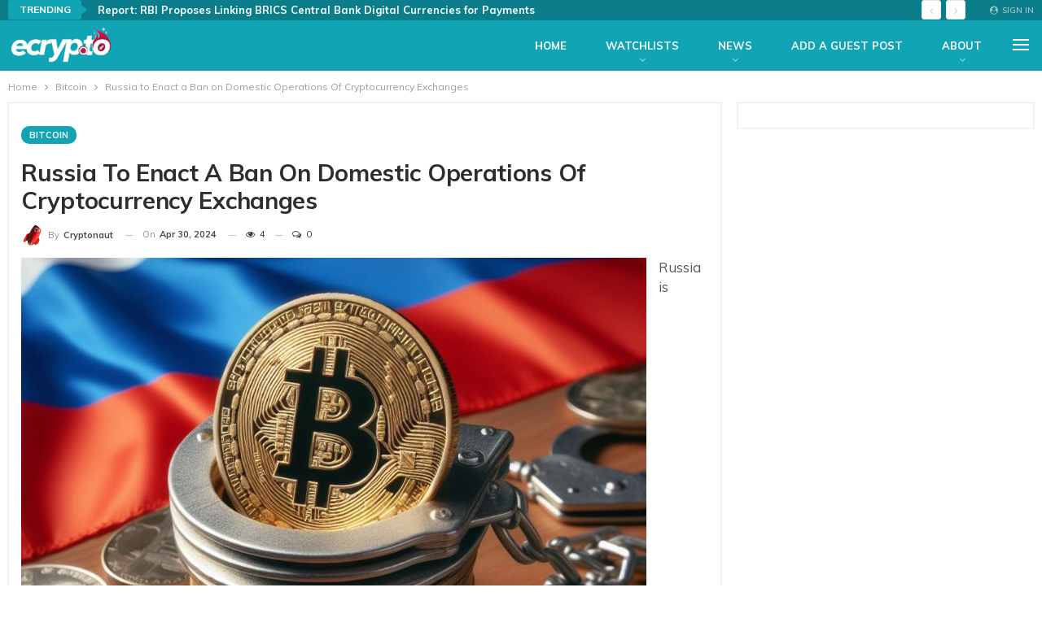

--- FILE ---
content_type: text/html; charset=UTF-8
request_url: https://ecryp.to/russia-to-enact-a-ban-on-domestic-operations-of-cryptocurrency-exchanges/
body_size: 19818
content:
	<!DOCTYPE html>
		<!--[if IE 8]>
	<html class="ie ie8" dir="ltr" lang="en-US" prefix="og: https://ogp.me/ns#"> <![endif]-->
	<!--[if IE 9]>
	<html class="ie ie9" dir="ltr" lang="en-US" prefix="og: https://ogp.me/ns#"> <![endif]-->
	<!--[if gt IE 9]><!-->
<html dir="ltr" lang="en-US" prefix="og: https://ogp.me/ns#"> <!--<![endif]-->
	<head>
				<meta charset="UTF-8">
		<meta http-equiv="X-UA-Compatible" content="IE=edge">
		<meta name="viewport" content="width=device-width, initial-scale=1.0">
		<link rel="pingback" href="https://ecryp.to/xmlrpc.php"/>

		<title>Russia to Enact a Ban on Domestic Operations Of Cryptocurrency Exchanges - ecryp.to</title><link rel="stylesheet" href="https://fonts.googleapis.com/css?family=Muli%3A400%2C700%2C600%7CRoboto%3A500%7CRubik&#038;display=swap" /><link rel="stylesheet" href="https://ecryp.to/wp-content/cache/min/1/afe320aa24ecd9236edf00e74506a718.css" data-minify="1" />

		<!-- All in One SEO 4.9.3 - aioseo.com -->
	<meta name="description" content="Russia is preparing to enact a ban on the organization of cryptocurrency exchanges in the country via the approval of a bill that regulates mining activities. According to statements made by Russian Duma Financial Market Chairman Anatoly Aksakov, digital financial assets like the digital ruble will be allowed to circulate. State Duma to Enact Ban" />
	<meta name="robots" content="max-image-preview:large" />
	<meta name="author" content="cryptonaut"/>
	<link rel="canonical" href="https://ecryp.to/russia-to-enact-a-ban-on-domestic-operations-of-cryptocurrency-exchanges/" />
	<meta name="generator" content="All in One SEO (AIOSEO) 4.9.3" />
		<meta property="og:locale" content="en_US" />
		<meta property="og:site_name" content="ecryp.to - Crypto News &amp; Watchlists" />
		<meta property="og:type" content="article" />
		<meta property="og:title" content="Russia to Enact a Ban on Domestic Operations Of Cryptocurrency Exchanges - ecryp.to" />
		<meta property="og:description" content="Russia is preparing to enact a ban on the organization of cryptocurrency exchanges in the country via the approval of a bill that regulates mining activities. According to statements made by Russian Duma Financial Market Chairman Anatoly Aksakov, digital financial assets like the digital ruble will be allowed to circulate. State Duma to Enact Ban" />
		<meta property="og:url" content="https://ecryp.to/russia-to-enact-a-ban-on-domestic-operations-of-cryptocurrency-exchanges/" />
		<meta property="og:image" content="https://i0.wp.com/ecryp.to/wp-content/uploads/2021/07/xow75.png" />
		<meta property="og:image:secure_url" content="https://i0.wp.com/ecryp.to/wp-content/uploads/2021/07/xow75.png" />
		<meta property="og:image:width" content="188" />
		<meta property="og:image:height" content="75" />
		<meta property="article:published_time" content="2024-04-30T17:12:51+00:00" />
		<meta property="article:modified_time" content="2024-04-30T17:12:51+00:00" />
		<meta name="twitter:card" content="summary" />
		<meta name="twitter:title" content="Russia to Enact a Ban on Domestic Operations Of Cryptocurrency Exchanges - ecryp.to" />
		<meta name="twitter:description" content="Russia is preparing to enact a ban on the organization of cryptocurrency exchanges in the country via the approval of a bill that regulates mining activities. According to statements made by Russian Duma Financial Market Chairman Anatoly Aksakov, digital financial assets like the digital ruble will be allowed to circulate. State Duma to Enact Ban" />
		<meta name="twitter:image" content="https://i0.wp.com/ecryp.to/wp-content/uploads/2021/07/xow75.png" />
		<script type="application/ld+json" class="aioseo-schema">
			{"@context":"https:\/\/schema.org","@graph":[{"@type":"BlogPosting","@id":"https:\/\/ecryp.to\/russia-to-enact-a-ban-on-domestic-operations-of-cryptocurrency-exchanges\/#blogposting","name":"Russia to Enact a Ban on Domestic Operations Of Cryptocurrency Exchanges - ecryp.to","headline":"Russia to Enact a Ban on Domestic Operations Of Cryptocurrency Exchanges","author":{"@id":"https:\/\/ecryp.to\/author\/admin\/#author"},"publisher":{"@id":"https:\/\/ecryp.to\/#organization"},"image":{"@type":"ImageObject","url":"https:\/\/ecryp.to\/wp-content\/uploads\/2024\/04\/russia-to-enact-a-ban-on-domestic-operations-of-cryptocurrency-exchanges.jpg","width":768,"height":432},"datePublished":"2024-04-30T13:12:51-04:00","dateModified":"2024-04-30T13:12:51-04:00","inLanguage":"en-US","mainEntityOfPage":{"@id":"https:\/\/ecryp.to\/russia-to-enact-a-ban-on-domestic-operations-of-cryptocurrency-exchanges\/#webpage"},"isPartOf":{"@id":"https:\/\/ecryp.to\/russia-to-enact-a-ban-on-domestic-operations-of-cryptocurrency-exchanges\/#webpage"},"articleSection":"Bitcoin"},{"@type":"BreadcrumbList","@id":"https:\/\/ecryp.to\/russia-to-enact-a-ban-on-domestic-operations-of-cryptocurrency-exchanges\/#breadcrumblist","itemListElement":[{"@type":"ListItem","@id":"https:\/\/ecryp.to#listItem","position":1,"name":"Home","item":"https:\/\/ecryp.to","nextItem":{"@type":"ListItem","@id":"https:\/\/ecryp.to\/category\/bs-bitcoin\/#listItem","name":"Bitcoin"}},{"@type":"ListItem","@id":"https:\/\/ecryp.to\/category\/bs-bitcoin\/#listItem","position":2,"name":"Bitcoin","item":"https:\/\/ecryp.to\/category\/bs-bitcoin\/","nextItem":{"@type":"ListItem","@id":"https:\/\/ecryp.to\/russia-to-enact-a-ban-on-domestic-operations-of-cryptocurrency-exchanges\/#listItem","name":"Russia to Enact a Ban on Domestic Operations Of Cryptocurrency Exchanges"},"previousItem":{"@type":"ListItem","@id":"https:\/\/ecryp.to#listItem","name":"Home"}},{"@type":"ListItem","@id":"https:\/\/ecryp.to\/russia-to-enact-a-ban-on-domestic-operations-of-cryptocurrency-exchanges\/#listItem","position":3,"name":"Russia to Enact a Ban on Domestic Operations Of Cryptocurrency Exchanges","previousItem":{"@type":"ListItem","@id":"https:\/\/ecryp.to\/category\/bs-bitcoin\/#listItem","name":"Bitcoin"}}]},{"@type":"Organization","@id":"https:\/\/ecryp.to\/#organization","name":"ecryp.to","description":"Crypto News & Watchlists","url":"https:\/\/ecryp.to\/","logo":{"@type":"ImageObject","url":"https:\/\/ecryp.to\/wp-content\/uploads\/2021\/07\/xow75.png","@id":"https:\/\/ecryp.to\/russia-to-enact-a-ban-on-domestic-operations-of-cryptocurrency-exchanges\/#organizationLogo","width":188,"height":75},"image":{"@id":"https:\/\/ecryp.to\/russia-to-enact-a-ban-on-domestic-operations-of-cryptocurrency-exchanges\/#organizationLogo"}},{"@type":"Person","@id":"https:\/\/ecryp.to\/author\/admin\/#author","url":"https:\/\/ecryp.to\/author\/admin\/","name":"cryptonaut","image":{"@type":"ImageObject","@id":"https:\/\/ecryp.to\/russia-to-enact-a-ban-on-domestic-operations-of-cryptocurrency-exchanges\/#authorImage","url":"https:\/\/secure.gravatar.com\/avatar\/b6a7fd54107d0d026b070b9b7467ea277c0f82a0637c1d04881fc3b9d08ed328?s=96&d=mm&r=g","width":96,"height":96,"caption":"cryptonaut"}},{"@type":"WebPage","@id":"https:\/\/ecryp.to\/russia-to-enact-a-ban-on-domestic-operations-of-cryptocurrency-exchanges\/#webpage","url":"https:\/\/ecryp.to\/russia-to-enact-a-ban-on-domestic-operations-of-cryptocurrency-exchanges\/","name":"Russia to Enact a Ban on Domestic Operations Of Cryptocurrency Exchanges - ecryp.to","description":"Russia is preparing to enact a ban on the organization of cryptocurrency exchanges in the country via the approval of a bill that regulates mining activities. According to statements made by Russian Duma Financial Market Chairman Anatoly Aksakov, digital financial assets like the digital ruble will be allowed to circulate. State Duma to Enact Ban","inLanguage":"en-US","isPartOf":{"@id":"https:\/\/ecryp.to\/#website"},"breadcrumb":{"@id":"https:\/\/ecryp.to\/russia-to-enact-a-ban-on-domestic-operations-of-cryptocurrency-exchanges\/#breadcrumblist"},"author":{"@id":"https:\/\/ecryp.to\/author\/admin\/#author"},"creator":{"@id":"https:\/\/ecryp.to\/author\/admin\/#author"},"image":{"@type":"ImageObject","url":"https:\/\/ecryp.to\/wp-content\/uploads\/2024\/04\/russia-to-enact-a-ban-on-domestic-operations-of-cryptocurrency-exchanges.jpg","@id":"https:\/\/ecryp.to\/russia-to-enact-a-ban-on-domestic-operations-of-cryptocurrency-exchanges\/#mainImage","width":768,"height":432},"primaryImageOfPage":{"@id":"https:\/\/ecryp.to\/russia-to-enact-a-ban-on-domestic-operations-of-cryptocurrency-exchanges\/#mainImage"},"datePublished":"2024-04-30T13:12:51-04:00","dateModified":"2024-04-30T13:12:51-04:00"},{"@type":"WebSite","@id":"https:\/\/ecryp.to\/#website","url":"https:\/\/ecryp.to\/","name":"ecryp.to","description":"Crypto News & Watchlists","inLanguage":"en-US","publisher":{"@id":"https:\/\/ecryp.to\/#organization"}}]}
		</script>
		<!-- All in One SEO -->


<!-- Better Open Graph, Schema.org & Twitter Integration -->
<meta property="og:locale" content="en_us"/>
<meta property="og:site_name" content="ecryp.to"/>
<meta property="og:url" content="https://ecryp.to/russia-to-enact-a-ban-on-domestic-operations-of-cryptocurrency-exchanges/"/>
<meta property="og:title" content="Russia to Enact a Ban on Domestic Operations Of Cryptocurrency Exchanges"/>
<meta property="og:image" content="https://i0.wp.com/ecryp.to/wp-content/uploads/2024/04/russia-to-enact-a-ban-on-domestic-operations-of-cryptocurrency-exchanges.jpg"/>
<meta property="article:section" content="Bitcoin"/>
<meta property="og:description" content="Russia is preparing to enact a ban on the organization of cryptocurrency exchanges in the country via the approval of a bill that regulates mining activities. According to statements made by Russian Duma Financial Market Chairman Anatoly Aksakov, dig"/>
<meta property="og:type" content="article"/>
<meta name="twitter:card" content="summary"/>
<meta name="twitter:url" content="https://ecryp.to/russia-to-enact-a-ban-on-domestic-operations-of-cryptocurrency-exchanges/"/>
<meta name="twitter:title" content="Russia to Enact a Ban on Domestic Operations Of Cryptocurrency Exchanges"/>
<meta name="twitter:description" content="Russia is preparing to enact a ban on the organization of cryptocurrency exchanges in the country via the approval of a bill that regulates mining activities. According to statements made by Russian Duma Financial Market Chairman Anatoly Aksakov, dig"/>
<meta name="twitter:image" content="https://i0.wp.com/ecryp.to/wp-content/uploads/2024/04/russia-to-enact-a-ban-on-domestic-operations-of-cryptocurrency-exchanges.jpg"/>
<!-- / Better Open Graph, Schema.org & Twitter Integration. -->
<link rel='dns-prefetch' href='//www.googletagmanager.com' />
<link rel='dns-prefetch' href='//cdnjs.cloudflare.com' />
<link rel='dns-prefetch' href='//fonts.googleapis.com' />
<link rel='dns-prefetch' href='//i0.wp.com' />
<link rel='dns-prefetch' href='//pagead2.googlesyndication.com' />
<link href='https://fonts.gstatic.com' crossorigin rel='preconnect' />
<link rel="alternate" type="application/rss+xml" title="ecryp.to &raquo; Feed" href="https://ecryp.to/feed/" />
<link rel="alternate" type="application/rss+xml" title="ecryp.to &raquo; Comments Feed" href="https://ecryp.to/comments/feed/" />
<link rel="alternate" type="application/rss+xml" title="ecryp.to &raquo; Russia to Enact a Ban on Domestic Operations Of Cryptocurrency Exchanges Comments Feed" href="https://ecryp.to/russia-to-enact-a-ban-on-domestic-operations-of-cryptocurrency-exchanges/feed/" />
<link rel="alternate" title="oEmbed (JSON)" type="application/json+oembed" href="https://ecryp.to/wp-json/oembed/1.0/embed?url=https%3A%2F%2Fecryp.to%2Frussia-to-enact-a-ban-on-domestic-operations-of-cryptocurrency-exchanges%2F" />
<link rel="alternate" title="oEmbed (XML)" type="text/xml+oembed" href="https://ecryp.to/wp-json/oembed/1.0/embed?url=https%3A%2F%2Fecryp.to%2Frussia-to-enact-a-ban-on-domestic-operations-of-cryptocurrency-exchanges%2F&#038;format=xml" />
<style id='wp-img-auto-sizes-contain-inline-css' type='text/css'>
img:is([sizes=auto i],[sizes^="auto," i]){contain-intrinsic-size:3000px 1500px}
/*# sourceURL=wp-img-auto-sizes-contain-inline-css */
</style>
<link rel='stylesheet' id='layouts-grid-css' href='https://ecryp.to/wp-content/plugins/custom-query-shortcode/src/css/library.css?ver=0.4.0' type='text/css' media='all' />
<style id='wp-emoji-styles-inline-css' type='text/css'>

	img.wp-smiley, img.emoji {
		display: inline !important;
		border: none !important;
		box-shadow: none !important;
		height: 1em !important;
		width: 1em !important;
		margin: 0 0.07em !important;
		vertical-align: -0.1em !important;
		background: none !important;
		padding: 0 !important;
	}
/*# sourceURL=wp-emoji-styles-inline-css */
</style>
<style id='wp-block-library-inline-css' type='text/css'>
:root{--wp-block-synced-color:#7a00df;--wp-block-synced-color--rgb:122,0,223;--wp-bound-block-color:var(--wp-block-synced-color);--wp-editor-canvas-background:#ddd;--wp-admin-theme-color:#007cba;--wp-admin-theme-color--rgb:0,124,186;--wp-admin-theme-color-darker-10:#006ba1;--wp-admin-theme-color-darker-10--rgb:0,107,160.5;--wp-admin-theme-color-darker-20:#005a87;--wp-admin-theme-color-darker-20--rgb:0,90,135;--wp-admin-border-width-focus:2px}@media (min-resolution:192dpi){:root{--wp-admin-border-width-focus:1.5px}}.wp-element-button{cursor:pointer}:root .has-very-light-gray-background-color{background-color:#eee}:root .has-very-dark-gray-background-color{background-color:#313131}:root .has-very-light-gray-color{color:#eee}:root .has-very-dark-gray-color{color:#313131}:root .has-vivid-green-cyan-to-vivid-cyan-blue-gradient-background{background:linear-gradient(135deg,#00d084,#0693e3)}:root .has-purple-crush-gradient-background{background:linear-gradient(135deg,#34e2e4,#4721fb 50%,#ab1dfe)}:root .has-hazy-dawn-gradient-background{background:linear-gradient(135deg,#faaca8,#dad0ec)}:root .has-subdued-olive-gradient-background{background:linear-gradient(135deg,#fafae1,#67a671)}:root .has-atomic-cream-gradient-background{background:linear-gradient(135deg,#fdd79a,#004a59)}:root .has-nightshade-gradient-background{background:linear-gradient(135deg,#330968,#31cdcf)}:root .has-midnight-gradient-background{background:linear-gradient(135deg,#020381,#2874fc)}:root{--wp--preset--font-size--normal:16px;--wp--preset--font-size--huge:42px}.has-regular-font-size{font-size:1em}.has-larger-font-size{font-size:2.625em}.has-normal-font-size{font-size:var(--wp--preset--font-size--normal)}.has-huge-font-size{font-size:var(--wp--preset--font-size--huge)}.has-text-align-center{text-align:center}.has-text-align-left{text-align:left}.has-text-align-right{text-align:right}.has-fit-text{white-space:nowrap!important}#end-resizable-editor-section{display:none}.aligncenter{clear:both}.items-justified-left{justify-content:flex-start}.items-justified-center{justify-content:center}.items-justified-right{justify-content:flex-end}.items-justified-space-between{justify-content:space-between}.screen-reader-text{border:0;clip-path:inset(50%);height:1px;margin:-1px;overflow:hidden;padding:0;position:absolute;width:1px;word-wrap:normal!important}.screen-reader-text:focus{background-color:#ddd;clip-path:none;color:#444;display:block;font-size:1em;height:auto;left:5px;line-height:normal;padding:15px 23px 14px;text-decoration:none;top:5px;width:auto;z-index:100000}html :where(.has-border-color){border-style:solid}html :where([style*=border-top-color]){border-top-style:solid}html :where([style*=border-right-color]){border-right-style:solid}html :where([style*=border-bottom-color]){border-bottom-style:solid}html :where([style*=border-left-color]){border-left-style:solid}html :where([style*=border-width]){border-style:solid}html :where([style*=border-top-width]){border-top-style:solid}html :where([style*=border-right-width]){border-right-style:solid}html :where([style*=border-bottom-width]){border-bottom-style:solid}html :where([style*=border-left-width]){border-left-style:solid}html :where(img[class*=wp-image-]){height:auto;max-width:100%}:where(figure){margin:0 0 1em}html :where(.is-position-sticky){--wp-admin--admin-bar--position-offset:var(--wp-admin--admin-bar--height,0px)}@media screen and (max-width:600px){html :where(.is-position-sticky){--wp-admin--admin-bar--position-offset:0px}}

/*# sourceURL=wp-block-library-inline-css */
</style><style id='global-styles-inline-css' type='text/css'>
:root{--wp--preset--aspect-ratio--square: 1;--wp--preset--aspect-ratio--4-3: 4/3;--wp--preset--aspect-ratio--3-4: 3/4;--wp--preset--aspect-ratio--3-2: 3/2;--wp--preset--aspect-ratio--2-3: 2/3;--wp--preset--aspect-ratio--16-9: 16/9;--wp--preset--aspect-ratio--9-16: 9/16;--wp--preset--color--black: #000000;--wp--preset--color--cyan-bluish-gray: #abb8c3;--wp--preset--color--white: #ffffff;--wp--preset--color--pale-pink: #f78da7;--wp--preset--color--vivid-red: #cf2e2e;--wp--preset--color--luminous-vivid-orange: #ff6900;--wp--preset--color--luminous-vivid-amber: #fcb900;--wp--preset--color--light-green-cyan: #7bdcb5;--wp--preset--color--vivid-green-cyan: #00d084;--wp--preset--color--pale-cyan-blue: #8ed1fc;--wp--preset--color--vivid-cyan-blue: #0693e3;--wp--preset--color--vivid-purple: #9b51e0;--wp--preset--gradient--vivid-cyan-blue-to-vivid-purple: linear-gradient(135deg,rgb(6,147,227) 0%,rgb(155,81,224) 100%);--wp--preset--gradient--light-green-cyan-to-vivid-green-cyan: linear-gradient(135deg,rgb(122,220,180) 0%,rgb(0,208,130) 100%);--wp--preset--gradient--luminous-vivid-amber-to-luminous-vivid-orange: linear-gradient(135deg,rgb(252,185,0) 0%,rgb(255,105,0) 100%);--wp--preset--gradient--luminous-vivid-orange-to-vivid-red: linear-gradient(135deg,rgb(255,105,0) 0%,rgb(207,46,46) 100%);--wp--preset--gradient--very-light-gray-to-cyan-bluish-gray: linear-gradient(135deg,rgb(238,238,238) 0%,rgb(169,184,195) 100%);--wp--preset--gradient--cool-to-warm-spectrum: linear-gradient(135deg,rgb(74,234,220) 0%,rgb(151,120,209) 20%,rgb(207,42,186) 40%,rgb(238,44,130) 60%,rgb(251,105,98) 80%,rgb(254,248,76) 100%);--wp--preset--gradient--blush-light-purple: linear-gradient(135deg,rgb(255,206,236) 0%,rgb(152,150,240) 100%);--wp--preset--gradient--blush-bordeaux: linear-gradient(135deg,rgb(254,205,165) 0%,rgb(254,45,45) 50%,rgb(107,0,62) 100%);--wp--preset--gradient--luminous-dusk: linear-gradient(135deg,rgb(255,203,112) 0%,rgb(199,81,192) 50%,rgb(65,88,208) 100%);--wp--preset--gradient--pale-ocean: linear-gradient(135deg,rgb(255,245,203) 0%,rgb(182,227,212) 50%,rgb(51,167,181) 100%);--wp--preset--gradient--electric-grass: linear-gradient(135deg,rgb(202,248,128) 0%,rgb(113,206,126) 100%);--wp--preset--gradient--midnight: linear-gradient(135deg,rgb(2,3,129) 0%,rgb(40,116,252) 100%);--wp--preset--font-size--small: 13px;--wp--preset--font-size--medium: 20px;--wp--preset--font-size--large: 36px;--wp--preset--font-size--x-large: 42px;--wp--preset--spacing--20: 0.44rem;--wp--preset--spacing--30: 0.67rem;--wp--preset--spacing--40: 1rem;--wp--preset--spacing--50: 1.5rem;--wp--preset--spacing--60: 2.25rem;--wp--preset--spacing--70: 3.38rem;--wp--preset--spacing--80: 5.06rem;--wp--preset--shadow--natural: 6px 6px 9px rgba(0, 0, 0, 0.2);--wp--preset--shadow--deep: 12px 12px 50px rgba(0, 0, 0, 0.4);--wp--preset--shadow--sharp: 6px 6px 0px rgba(0, 0, 0, 0.2);--wp--preset--shadow--outlined: 6px 6px 0px -3px rgb(255, 255, 255), 6px 6px rgb(0, 0, 0);--wp--preset--shadow--crisp: 6px 6px 0px rgb(0, 0, 0);}:where(.is-layout-flex){gap: 0.5em;}:where(.is-layout-grid){gap: 0.5em;}body .is-layout-flex{display: flex;}.is-layout-flex{flex-wrap: wrap;align-items: center;}.is-layout-flex > :is(*, div){margin: 0;}body .is-layout-grid{display: grid;}.is-layout-grid > :is(*, div){margin: 0;}:where(.wp-block-columns.is-layout-flex){gap: 2em;}:where(.wp-block-columns.is-layout-grid){gap: 2em;}:where(.wp-block-post-template.is-layout-flex){gap: 1.25em;}:where(.wp-block-post-template.is-layout-grid){gap: 1.25em;}.has-black-color{color: var(--wp--preset--color--black) !important;}.has-cyan-bluish-gray-color{color: var(--wp--preset--color--cyan-bluish-gray) !important;}.has-white-color{color: var(--wp--preset--color--white) !important;}.has-pale-pink-color{color: var(--wp--preset--color--pale-pink) !important;}.has-vivid-red-color{color: var(--wp--preset--color--vivid-red) !important;}.has-luminous-vivid-orange-color{color: var(--wp--preset--color--luminous-vivid-orange) !important;}.has-luminous-vivid-amber-color{color: var(--wp--preset--color--luminous-vivid-amber) !important;}.has-light-green-cyan-color{color: var(--wp--preset--color--light-green-cyan) !important;}.has-vivid-green-cyan-color{color: var(--wp--preset--color--vivid-green-cyan) !important;}.has-pale-cyan-blue-color{color: var(--wp--preset--color--pale-cyan-blue) !important;}.has-vivid-cyan-blue-color{color: var(--wp--preset--color--vivid-cyan-blue) !important;}.has-vivid-purple-color{color: var(--wp--preset--color--vivid-purple) !important;}.has-black-background-color{background-color: var(--wp--preset--color--black) !important;}.has-cyan-bluish-gray-background-color{background-color: var(--wp--preset--color--cyan-bluish-gray) !important;}.has-white-background-color{background-color: var(--wp--preset--color--white) !important;}.has-pale-pink-background-color{background-color: var(--wp--preset--color--pale-pink) !important;}.has-vivid-red-background-color{background-color: var(--wp--preset--color--vivid-red) !important;}.has-luminous-vivid-orange-background-color{background-color: var(--wp--preset--color--luminous-vivid-orange) !important;}.has-luminous-vivid-amber-background-color{background-color: var(--wp--preset--color--luminous-vivid-amber) !important;}.has-light-green-cyan-background-color{background-color: var(--wp--preset--color--light-green-cyan) !important;}.has-vivid-green-cyan-background-color{background-color: var(--wp--preset--color--vivid-green-cyan) !important;}.has-pale-cyan-blue-background-color{background-color: var(--wp--preset--color--pale-cyan-blue) !important;}.has-vivid-cyan-blue-background-color{background-color: var(--wp--preset--color--vivid-cyan-blue) !important;}.has-vivid-purple-background-color{background-color: var(--wp--preset--color--vivid-purple) !important;}.has-black-border-color{border-color: var(--wp--preset--color--black) !important;}.has-cyan-bluish-gray-border-color{border-color: var(--wp--preset--color--cyan-bluish-gray) !important;}.has-white-border-color{border-color: var(--wp--preset--color--white) !important;}.has-pale-pink-border-color{border-color: var(--wp--preset--color--pale-pink) !important;}.has-vivid-red-border-color{border-color: var(--wp--preset--color--vivid-red) !important;}.has-luminous-vivid-orange-border-color{border-color: var(--wp--preset--color--luminous-vivid-orange) !important;}.has-luminous-vivid-amber-border-color{border-color: var(--wp--preset--color--luminous-vivid-amber) !important;}.has-light-green-cyan-border-color{border-color: var(--wp--preset--color--light-green-cyan) !important;}.has-vivid-green-cyan-border-color{border-color: var(--wp--preset--color--vivid-green-cyan) !important;}.has-pale-cyan-blue-border-color{border-color: var(--wp--preset--color--pale-cyan-blue) !important;}.has-vivid-cyan-blue-border-color{border-color: var(--wp--preset--color--vivid-cyan-blue) !important;}.has-vivid-purple-border-color{border-color: var(--wp--preset--color--vivid-purple) !important;}.has-vivid-cyan-blue-to-vivid-purple-gradient-background{background: var(--wp--preset--gradient--vivid-cyan-blue-to-vivid-purple) !important;}.has-light-green-cyan-to-vivid-green-cyan-gradient-background{background: var(--wp--preset--gradient--light-green-cyan-to-vivid-green-cyan) !important;}.has-luminous-vivid-amber-to-luminous-vivid-orange-gradient-background{background: var(--wp--preset--gradient--luminous-vivid-amber-to-luminous-vivid-orange) !important;}.has-luminous-vivid-orange-to-vivid-red-gradient-background{background: var(--wp--preset--gradient--luminous-vivid-orange-to-vivid-red) !important;}.has-very-light-gray-to-cyan-bluish-gray-gradient-background{background: var(--wp--preset--gradient--very-light-gray-to-cyan-bluish-gray) !important;}.has-cool-to-warm-spectrum-gradient-background{background: var(--wp--preset--gradient--cool-to-warm-spectrum) !important;}.has-blush-light-purple-gradient-background{background: var(--wp--preset--gradient--blush-light-purple) !important;}.has-blush-bordeaux-gradient-background{background: var(--wp--preset--gradient--blush-bordeaux) !important;}.has-luminous-dusk-gradient-background{background: var(--wp--preset--gradient--luminous-dusk) !important;}.has-pale-ocean-gradient-background{background: var(--wp--preset--gradient--pale-ocean) !important;}.has-electric-grass-gradient-background{background: var(--wp--preset--gradient--electric-grass) !important;}.has-midnight-gradient-background{background: var(--wp--preset--gradient--midnight) !important;}.has-small-font-size{font-size: var(--wp--preset--font-size--small) !important;}.has-medium-font-size{font-size: var(--wp--preset--font-size--medium) !important;}.has-large-font-size{font-size: var(--wp--preset--font-size--large) !important;}.has-x-large-font-size{font-size: var(--wp--preset--font-size--x-large) !important;}
/*# sourceURL=global-styles-inline-css */
</style>

<style id='classic-theme-styles-inline-css' type='text/css'>
/*! This file is auto-generated */
.wp-block-button__link{color:#fff;background-color:#32373c;border-radius:9999px;box-shadow:none;text-decoration:none;padding:calc(.667em + 2px) calc(1.333em + 2px);font-size:1.125em}.wp-block-file__button{background:#32373c;color:#fff;text-decoration:none}
/*# sourceURL=/wp-includes/css/classic-themes.min.css */
</style>


































<style id='coinmc-crypto-inline-css' type='text/css'>
.coinpage, .coinpage .entry-content, .cryptoboxes, .tippy-content { font-family: Rubik; }
/*# sourceURL=coinmc-crypto-inline-css */
</style>









<style id='rocket-lazyload-inline-css' type='text/css'>
.rll-youtube-player{position:relative;padding-bottom:56.23%;height:0;overflow:hidden;max-width:100%;}.rll-youtube-player iframe{position:absolute;top:0;left:0;width:100%;height:100%;z-index:100;background:0 0}.rll-youtube-player img{bottom:0;display:block;left:0;margin:auto;max-width:100%;width:100%;position:absolute;right:0;top:0;border:none;height:auto;cursor:pointer;-webkit-transition:.4s all;-moz-transition:.4s all;transition:.4s all}.rll-youtube-player img:hover{-webkit-filter:brightness(75%)}.rll-youtube-player .play{height:72px;width:72px;left:50%;top:50%;margin-left:-36px;margin-top:-36px;position:absolute;background:url(https://i0.wp.com/ecryp.to/wp-content/plugins/wp-rocket/assets/img/youtube.png) no-repeat;cursor:pointer}
/*# sourceURL=rocket-lazyload-inline-css */
</style>
<script type="text/javascript" src="https://ecryp.to/wp-content/cache/busting/1/wp-includes/js/jquery/jquery.min-3.7.1.js" id="jquery-core-js"></script>





















<!-- Google tag (gtag.js) snippet added by Site Kit -->
<!-- Google Analytics snippet added by Site Kit -->
<script type="text/javascript" src="https://www.googletagmanager.com/gtag/js?id=G-XVGHEH8VL3" id="google_gtagjs-js" async></script>
<script type="text/javascript" id="google_gtagjs-js-after">
/* <![CDATA[ */
window.dataLayer = window.dataLayer || [];function gtag(){dataLayer.push(arguments);}
gtag("set","linker",{"domains":["ecryp.to"]});
gtag("js", new Date());
gtag("set", "developer_id.dZTNiMT", true);
gtag("config", "G-XVGHEH8VL3");
//# sourceURL=google_gtagjs-js-after
/* ]]> */
</script>
<link rel="https://api.w.org/" href="https://ecryp.to/wp-json/" /><link rel="alternate" title="JSON" type="application/json" href="https://ecryp.to/wp-json/wp/v2/posts/52050" /><link rel="EditURI" type="application/rsd+xml" title="RSD" href="https://ecryp.to/xmlrpc.php?rsd" />
<meta name="generator" content="WordPress 6.9" />
<link rel='shortlink' href='https://ecryp.to/?p=52050' />
        
        <meta name="generator" content="Site Kit by Google 1.170.0" />			<link rel="shortcut icon" href="https://i0.wp.com/ecryp.to/wp-content/uploads/2021/07/fav-2.png">			<link rel="apple-touch-icon" href="https://i0.wp.com/ecryp.to/wp-content/uploads/2021/07/fav-2.png">			<link rel="apple-touch-icon" sizes="114x114" href="https://i0.wp.com/ecryp.to/wp-content/uploads/2021/07/fav-2.png">			<link rel="apple-touch-icon" sizes="72x72" href="https://i0.wp.com/ecryp.to/wp-content/uploads/2021/07/fav-2.png">			<link rel="apple-touch-icon" sizes="144x144" href="https://i0.wp.com/ecryp.to/wp-content/uploads/2021/07/fav-2.png">
<!-- Google AdSense meta tags added by Site Kit -->
<meta name="google-adsense-platform-account" content="ca-host-pub-2644536267352236">
<meta name="google-adsense-platform-domain" content="sitekit.withgoogle.com">
<!-- End Google AdSense meta tags added by Site Kit -->
<meta name="generator" content="Powered by WPBakery Page Builder - drag and drop page builder for WordPress."/>
<script type="application/ld+json">{
    "@context": "http:\/\/schema.org\/",
    "@type": "Organization",
    "@id": "#organization",
    "logo": {
        "@type": "ImageObject",
        "url": "https:\/\/ecryp.to\/wp-content\/uploads\/2021\/07\/xow75.png"
    },
    "url": "https:\/\/ecryp.to\/",
    "name": "ecryp.to",
    "description": "Crypto News &amp; Watchlists"
}</script>
<script type="application/ld+json">{
    "@context": "http:\/\/schema.org\/",
    "@type": "WebSite",
    "name": "ecryp.to",
    "alternateName": "Crypto News &amp; Watchlists",
    "url": "https:\/\/ecryp.to\/"
}</script>
<script type="application/ld+json">{
    "@context": "http:\/\/schema.org\/",
    "@type": "BlogPosting",
    "headline": "Russia to Enact a Ban on Domestic Operations Of Cryptocurrency Exchanges",
    "description": "Russia is preparing to enact a ban on the organization of cryptocurrency exchanges in the country via the approval of a bill that regulates mining activities. According to statements made by Russian Duma Financial Market Chairman Anatoly Aksakov, dig",
    "datePublished": "2024-04-30",
    "dateModified": "2024-04-30",
    "author": {
        "@type": "Person",
        "@id": "#person-cryptonaut",
        "name": "cryptonaut"
    },
    "image": {
        "@type": "ImageObject",
        "url": "https:\/\/ecryp.to\/wp-content\/uploads\/2024\/04\/russia-to-enact-a-ban-on-domestic-operations-of-cryptocurrency-exchanges.jpg",
        "width": 768,
        "height": 432
    },
    "interactionStatistic": [
        {
            "@type": "InteractionCounter",
            "interactionType": "http:\/\/schema.org\/CommentAction",
            "userInteractionCount": "0"
        }
    ],
    "publisher": {
        "@id": "#organization"
    },
    "mainEntityOfPage": "https:\/\/ecryp.to\/russia-to-enact-a-ban-on-domestic-operations-of-cryptocurrency-exchanges\/"
}</script>

<!-- Google AdSense snippet added by Site Kit -->
<script type="text/javascript" async="async" src="https://pagead2.googlesyndication.com/pagead/js/adsbygoogle.js?client=ca-pub-2257268919515083&amp;host=ca-host-pub-2644536267352236" crossorigin="anonymous"></script>

<!-- End Google AdSense snippet added by Site Kit -->


<link rel="icon" href="https://i0.wp.com/ecryp.to/wp-content/uploads/2021/07/cropped-fav-2-32x32.png" sizes="32x32" />
<link rel="icon" href="https://i0.wp.com/ecryp.to/wp-content/uploads/2021/07/cropped-fav-2-192x192.png" sizes="192x192" />
<link rel="apple-touch-icon" href="https://i0.wp.com/ecryp.to/wp-content/uploads/2021/07/cropped-fav-2-180x180.png" />
<meta name="msapplication-TileImage" content="https://i0.wp.com/ecryp.to/wp-content/uploads/2021/07/cropped-fav-2-270x270.png" />
<noscript><style> .wpb_animate_when_almost_visible { opacity: 1; }</style></noscript><noscript><style id="rocket-lazyload-nojs-css">.rll-youtube-player, [data-lazy-src]{display:none !important;}</style></noscript>	</head>

<body class="wp-singular post-template-default single single-post postid-52050 single-format-standard wp-theme-publisher bs-theme bs-publisher bs-publisher-life-daily active-light-box ltr close-rh page-layout-2-col-right full-width active-sticky-sidebar main-menu-sticky-smart single-prim-cat-2 single-cat-2  wpb-js-composer js-comp-ver-6.2.0 vc_responsive bs-ll-a" dir="ltr">
<div class="off-canvas-overlay"></div>
<div class="off-canvas-container right skin-white">
	<div class="off-canvas-inner">
		<span class="canvas-close"><i></i></span>
					<div class="off-canvas-header">
									<div class="logo">

						<a href="https://ecryp.to/">
							<img src="data:image/svg+xml,%3Csvg%20xmlns='http://www.w3.org/2000/svg'%20viewBox='0%200%200%200'%3E%3C/svg%3E"
							     alt="eCryp.to" data-lazy-src="https://i0.wp.com/ecryp.to/wp-content/uploads/2021/07/xow100.png"><noscript><img src="https://i0.wp.com/ecryp.to/wp-content/uploads/2021/07/xow100.png"
							     alt="eCryp.to"></noscript>
						</a>
					</div>
										<div class="site-name">eCryp.to</div>
									<div class="site-description">Crypto News &amp; Watchlists</div>
			</div>
						<div class="off-canvas-search">
				<form role="search" method="get" action="https://ecryp.to">
					<input type="text" name="s" value=""
					       placeholder="Search...">
					<i class="fa fa-search"></i>
				</form>
			</div>
						<div class="off-canvas-menu">
				<div class="off-canvas-menu-fallback"></div>
			</div>
						<div class="off_canvas_footer">
				<div class="off_canvas_footer-info entry-content">
					<p></p>
		<div  class="  better-studio-shortcode bsc-clearfix better-social-counter style-button colored in-4-col">
						<ul class="social-list bsc-clearfix"><li class="social-item facebook"><a href = "https://www.facebook.com/-" target = "_blank" > <i class="item-icon bsfi-facebook" ></i><span class="item-title" > Likes </span> </a> </li> <li class="social-item twitter"><a href = "https://twitter.com/-" target = "_blank" > <i class="item-icon bsfi-twitter" ></i><span class="item-title" > Followers </span> </a> </li> <li class="social-item youtube"><a href = "https://youtube.com/user/-" target = "_blank" > <i class="item-icon bsfi-youtube" ></i><span class="item-title" > Subscribers </span> </a> </li> <li class="social-item instagram"><a href = "https://instagram.com/-" target = "_blank" > <i class="item-icon bsfi-instagram" ></i><span class="item-title" > Followers </span> </a> </li> 			</ul>
		</div>
						</div>
			</div>
				</div>
</div>
	<header id="header" class="site-header header-style-8 full-width" itemscope="itemscope" itemtype="https://schema.org/WPHeader">
		<section class="topbar topbar-style-2 hidden-xs hidden-xs">
	<div class="content-wrap">
		<div class="container">

			<div class="topbar-inner clearfix">

									<div class="section-links">
													<a class="topbar-sign-in "
							   data-toggle="modal" data-target="#bsLoginModal">
								<i class="fa fa-user-circle"></i> Sign in							</a>

							<div class="modal sign-in-modal fade" id="bsLoginModal" tabindex="-1" role="dialog"
							     style="display: none">
								<div class="modal-dialog" role="document">
									<div class="modal-content">
											<span class="close-modal" data-dismiss="modal" aria-label="Close"><i
														class="fa fa-close"></i></span>
										<div class="modal-body">
											<div id="form_63437_" class="bs-shortcode bs-login-shortcode ">
		<div class="bs-login bs-type-login"  style="display:none">

					<div class="bs-login-panel bs-login-sign-panel bs-current-login-panel">
								<form name="loginform"
				      action="https://ecryp.to/wp-login.php" method="post">

					
					<div class="login-header">
						<span class="login-icon fa fa-user-circle main-color"></span>
						<p>Welcome, Login to your account.</p>
					</div>
					
					<div class="login-field login-username">
						<input type="text" name="log" id="form_63437_user_login" class="input"
						       value="" size="20"
						       placeholder="Username or Email..." required/>
					</div>

					<div class="login-field login-password">
						<input type="password" name="pwd" id="form_63437_user_pass"
						       class="input"
						       value="" size="20" placeholder="Password..."
						       required/>
					</div>

					
					<div class="login-field">
						<a href="https://ecryp.to/wp-login.php?action=lostpassword&redirect_to=https%3A%2F%2Fecryp.to%2Frussia-to-enact-a-ban-on-domestic-operations-of-cryptocurrency-exchanges%2F"
						   class="go-reset-panel">Forget password?</a>

													<span class="login-remember">
							<input class="remember-checkbox" name="rememberme" type="checkbox"
							       id="form_63437_rememberme"
							       value="forever"  />
							<label class="remember-label">Remember me</label>
						</span>
											</div>

					
					<div class="login-field login-submit">
						<input type="submit" name="wp-submit"
						       class="button-primary login-btn"
						       value="Log In"/>
						<input type="hidden" name="redirect_to" value="https://ecryp.to/russia-to-enact-a-ban-on-domestic-operations-of-cryptocurrency-exchanges/"/>
					</div>

									</form>
			</div>

			<div class="bs-login-panel bs-login-reset-panel">

				<span class="go-login-panel"><i
							class="fa fa-angle-left"></i> Sign in</span>

				<div class="bs-login-reset-panel-inner">
					<div class="login-header">
						<span class="login-icon fa fa-support"></span>
						<p>Recover your password.</p>
						<p>A password will be e-mailed to you.</p>
					</div>
										<form name="lostpasswordform" id="form_63437_lostpasswordform"
					      action="https://ecryp.to/wp-login.php?action=lostpassword"
					      method="post">

						<div class="login-field reset-username">
							<input type="text" name="user_login" class="input" value=""
							       placeholder="Username or Email..."
							       required/>
						</div>

						
						<div class="login-field reset-submit">

							<input type="hidden" name="redirect_to" value=""/>
							<input type="submit" name="wp-submit" class="login-btn"
							       value="Send My Password"/>

						</div>
					</form>
				</div>
			</div>
			</div>
	</div>
										</div>
									</div>
								</div>
							</div>
												</div>
				
				<div class="section-menu">
						<div id="newsticker-1502370731" class="better-newsticker term-22,2,3,23,7,12,20,14,-1"
	     data-speed="12000">
		<p class="heading ">Trending</p>
		<ul class="news-list">
								<li><a class="limit-line" href="https://ecryp.to/report-rbi-proposes-linking-brics-central-bank-digital-currencies-for-payments/">Report: RBI Proposes Linking BRICS Central Bank Digital Currencies for Payments</a></li>
										<li><a class="limit-line" href="https://ecryp.to/bitcoin-senses-risk-as-trump-balks-at-europe-with-major-tariffs/">Bitcoin Senses Risk As Trump Balks At Europe With Major Tariffs</a></li>
										<li><a class="limit-line" href="https://ecryp.to/ethereum-poised-for-4000-breakout-expert-pinpoints-on-chain-triggers-for-potential-rally/">Ethereum Poised For $4,000 Breakout? Expert Pinpoints On-Chain Triggers For Potential Rally</a></li>
										<li><a class="limit-line" href="https://ecryp.to/gold-breaks-records-bitcoin-nosedives-after-trumps-renewed-greenland-annexation-push/">Gold Breaks Records, Bitcoin Nosedives After Trump’s Renewed Greenland Annexation Push</a></li>
										<li><a class="limit-line" href="https://ecryp.to/revolut-applies-for-banking-license-in-peruvian-expansion-push/">Revolut Applies for Banking License in Peruvian Expansion Push</a></li>
										<li><a class="limit-line" href="https://ecryp.to/blockspace-media-acquires-bitcoin-layers-to-expand-bitcoin-data-products/">Blockspace Media Acquires Bitcoin Layers to Expand Bitcoin Data Products</a></li>
										<li><a class="limit-line" href="https://ecryp.to/ripple-highlights-bullish-case-for-regulated-stablecoins/">Ripple Highlights Bullish Case for Regulated Stablecoins</a></li>
										<li><a class="limit-line" href="https://ecryp.to/2-17b-floods-into-crypto-as-bitcoin-dominates-but-geopolitics-trigger-a-sudden-reversal/">$2.17B Floods Into Crypto as Bitcoin Dominates, But Geopolitics Trigger a Sudden Reversal</a></li>
										<li><a class="limit-line" href="https://ecryp.to/the-destruction-of-fiat-has-begun-peter-brandt-warns-altcoins-will-become-more-worthless-than-usds/">The Destruction of Fiat Has Begun — Peter Brandt Warns Altcoins Will Become More Worthless Than USDs</a></li>
										<li><a class="limit-line" href="https://ecryp.to/2026-wont-be-about-cycles-research-shows-what-will-actually-drive-crypto-prices/">2026 Won’t Be About Cycles — Research Shows What Will Actually Drive Crypto Prices</a></li>
							</ul>
	</div>
				</div>

			</div>
		</div>
	</div>
</section>
		<div class="content-wrap">
			<div class="container">
				<div class="header-inner clearfix">
					<div id="site-branding" class="site-branding">
	<p  id="site-title" class="logo h1 img-logo">
	<a href="https://ecryp.to/" itemprop="url" rel="home">
					<img id="site-logo" src="data:image/svg+xml,%3Csvg%20xmlns='http://www.w3.org/2000/svg'%20viewBox='0%200%200%200'%3E%3C/svg%3E"
			     alt="ecryp.to"  data-bsrjs="https://i0.wp.com/ecryp.to/wp-content/uploads/2021/07/xow100.png"  data-lazy-src="https://i0.wp.com/ecryp.to/wp-content/uploads/2021/07/xow75.png" /><noscript><img id="site-logo" src="https://i0.wp.com/ecryp.to/wp-content/uploads/2021/07/xow75.png"
			     alt="ecryp.to"  data-bsrjs="https://i0.wp.com/ecryp.to/wp-content/uploads/2021/07/xow100.png"  /></noscript>

			<span class="site-title">ecryp.to - Crypto News &amp; Watchlists</span>
				</a>
</p>
</div><!-- .site-branding -->
<nav id="menu-main" class="menu main-menu-container  show-off-canvas menu-actions-btn-width-1" role="navigation" itemscope="itemscope" itemtype="https://schema.org/SiteNavigationElement">
			<div class="menu-action-buttons width-1">
							<div class="off-canvas-menu-icon-container off-icon-right">
					<div class="off-canvas-menu-icon">
						<div class="off-canvas-menu-icon-el"></div>
					</div>
				</div>
						</div>
			<ul id="main-navigation" class="main-menu menu bsm-pure clearfix">
		<li id="menu-item-204" class="menu-item menu-item-type-custom menu-item-object-custom menu-item-home better-anim-fade menu-item-204"><a href="https://ecryp.to">Home</a></li>
<li id="menu-item-3411" class="menu-item menu-item-type-custom menu-item-object-custom menu-item-has-children better-anim-fade menu-item-3411"><a href="/tracklist">Watchlists</a>
<ul class="sub-menu">
	<li id="menu-item-3412" class="menu-item menu-item-type-post_type menu-item-object-page better-anim-fade menu-item-3412"><a href="https://ecryp.to/hot_today/">&#x1f525;Hot Today</a></li>
	<li id="menu-item-3450" class="menu-item menu-item-type-post_type menu-item-object-page better-anim-fade menu-item-3450"><a href="https://ecryp.to/trending/">&#x1f4c8;Trending Tokens</a></li>
	<li id="menu-item-3449" class="menu-item menu-item-type-post_type menu-item-object-page better-anim-fade menu-item-3449"><a href="https://ecryp.to/newest_tokens/">&#x1f48e;Newest Tokens</a></li>
	<li id="menu-item-3448" class="menu-item menu-item-type-post_type menu-item-object-page better-anim-fade menu-item-3448"><a href="https://ecryp.to/gainers/">&#x1f53a;Gainers</a></li>
	<li id="menu-item-3447" class="menu-item menu-item-type-post_type menu-item-object-page better-anim-fade menu-item-3447"><a href="https://ecryp.to/losers/">&#x1f53b;Losers</a></li>
	<li id="menu-item-3451" class="menu-item menu-item-type-post_type menu-item-object-page better-anim-fade menu-item-3451"><a href="https://ecryp.to/moon_shots/">&#x1f680;Moon Shots</a></li>
	<li id="menu-item-3540" class="menu-item menu-item-type-post_type menu-item-object-page better-anim-fade menu-item-3540"><a href="https://ecryp.to/crash_burn/">&#x1f4a5;Crash &#038; Burn</a></li>
	<li id="menu-item-3446" class="menu-item menu-item-type-post_type menu-item-object-page better-anim-fade menu-item-3446"><a href="https://ecryp.to/movers/">&#x1f69a;Movers</a></li>
	<li id="menu-item-3444" class="menu-item menu-item-type-post_type menu-item-object-page better-anim-fade menu-item-3444"><a href="https://ecryp.to/crawlers/">&#x1f422;Crawlers</a></li>
	<li id="menu-item-3545" class="menu-item menu-item-type-post_type menu-item-object-page better-anim-fade menu-item-3545"><a href="https://ecryp.to/icos/">&#x1f331;Upcoming ICOs</a></li>
	<li id="menu-item-3445" class="menu-item menu-item-type-post_type menu-item-object-page better-anim-fade menu-item-3445"><a href="https://ecryp.to/scam_watch/">&#x1f608;Scam Watch</a></li>
	<li id="menu-item-3458" class="menu-item menu-item-type-post_type menu-item-object-page better-anim-fade menu-item-3458"><a href="https://ecryp.to/exchanges/">&#x1f3db;&#xfe0f;Exchanges</a></li>
</ul>
</li>
<li id="menu-item-205" class="menu-have-icon menu-icon-type-fontawesome menu-item menu-item-type-taxonomy menu-item-object-category menu-item-has-children menu-term-20 better-anim-fade menu-item-205"><a href="https://ecryp.to/category/news/">News</a>
<ul class="sub-menu">
	<li id="menu-item-540" class="menu-have-icon menu-icon-type-fontawesome menu-item menu-item-type-taxonomy menu-item-object-category menu-term-23 better-anim-fade menu-item-540"><a href="https://ecryp.to/category/crypto-videos/">Videos</a></li>
	<li id="menu-item-142" class="menu-have-icon menu-icon-type-custom-icon menu-item menu-item-type-taxonomy menu-item-object-category current-post-ancestor current-menu-parent current-post-parent menu-term-2 better-anim-fade menu-item-142"><a href="https://ecryp.to/category/bs-bitcoin/">Bitcoin</a></li>
	<li id="menu-item-143" class="menu-have-icon menu-icon-type-custom-icon menu-item menu-item-type-taxonomy menu-item-object-category menu-term-7 better-anim-fade menu-item-143"><a href="https://ecryp.to/category/bs-ethereum/">Ethereum</a></li>
	<li id="menu-item-144" class="menu-have-icon menu-icon-type-custom-icon menu-item menu-item-type-taxonomy menu-item-object-category menu-term-14 better-anim-fade menu-item-144"><a href="https://ecryp.to/category/bs-ripple/">Ripple</a></li>
	<li id="menu-item-508" class="menu-have-icon menu-icon-type-custom-icon menu-item menu-item-type-taxonomy menu-item-object-category menu-term-22 better-anim-fade menu-item-508"><a href="https://ecryp.to/category/altcoin/">Altcoin</a></li>
	<li id="menu-item-141" class="menu-have-icon menu-icon-type-custom-icon menu-item menu-item-type-taxonomy menu-item-object-category menu-term-3 better-anim-fade menu-item-141"><a href="https://ecryp.to/category/bs-blockchain/">Blockchain</a></li>
	<li id="menu-item-960" class="menu-item menu-item-type-taxonomy menu-item-object-category menu-term-12 better-anim-fade menu-item-960"><a href="https://ecryp.to/category/bs-mining/">Mining</a></li>
	<li id="menu-item-4430" class="menu-item menu-item-type-taxonomy menu-item-object-category menu-term-40 better-anim-fade menu-item-4430"><a href="https://ecryp.to/category/special/">Special</a></li>
</ul>
</li>
<li id="menu-item-55712" class="menu-item menu-item-type-custom menu-item-object-custom better-anim-fade menu-item-55712"><a href="https://ref.adsy.com/marketers?ref=referral&#038;ref_type=direct&#038;ref_id=duxa7jumuktkkxcv&#038;ref_item=3">Add A Guest Post</a></li>
<li id="menu-item-4389" class="menu-item menu-item-type-custom menu-item-object-custom menu-item-has-children better-anim-fade menu-item-4389"><a href="#">About</a>
<ul class="sub-menu">
	<li id="menu-item-4391" class="menu-item menu-item-type-post_type menu-item-object-page better-anim-fade menu-item-4391"><a href="https://ecryp.to/amazon-affiliate-policy/">Amazon Affiliate Policy</a></li>
	<li id="menu-item-4390" class="menu-item menu-item-type-post_type menu-item-object-page menu-item-privacy-policy better-anim-fade menu-item-4390"><a href="https://ecryp.to/privacy-policy/">Privacy Policy</a></li>
	<li id="menu-item-4395" class="menu-item menu-item-type-post_type menu-item-object-page better-anim-fade menu-item-4395"><a href="https://ecryp.to/disclaimer/">Disclaimer</a></li>
	<li id="menu-item-3573" class="menu-item menu-item-type-post_type menu-item-object-page better-anim-fade menu-item-3573"><a href="https://ecryp.to/buy-sell-exchange/">Crypto Exchange</a></li>
	<li id="menu-item-3557" class="menu-item menu-item-type-custom menu-item-object-custom menu-item-has-children better-anim-fade menu-item-3557"><a href="#">Market</a>
	<ul class="sub-menu">
		<li id="menu-item-3555" class="menu-item menu-item-type-post_type menu-item-object-page better-anim-fade menu-item-3555"><a href="https://ecryp.to/crypto-miner-gear/">Mining</a></li>
		<li id="menu-item-3554" class="menu-item menu-item-type-post_type menu-item-object-page better-anim-fade menu-item-3554"><a href="https://ecryp.to/crypto-info-products/">Books &#038; Media</a></li>
		<li id="menu-item-4394" class="menu-item menu-item-type-post_type menu-item-object-page better-anim-fade menu-item-4394"><a href="https://ecryp.to/crypto-wallets/">Crypto Wallets</a></li>
	</ul>
</li>
</ul>
</li>
	</ul><!-- #main-navigation -->
</nav><!-- .main-menu-container -->
				</div>
			</div>
		</div>
	</header><!-- .header -->
	<div class="rh-header clearfix dark deferred-block-exclude">
		<div class="rh-container clearfix">

			<div class="menu-container close">
				<span class="menu-handler"><span class="lines"></span></span>
			</div><!-- .menu-container -->

			<div class="logo-container rh-img-logo">
				<a href="https://ecryp.to/" itemprop="url" rel="home">
											<img src="data:image/svg+xml,%3Csvg%20xmlns='http://www.w3.org/2000/svg'%20viewBox='0%200%200%200'%3E%3C/svg%3E"
						     alt="ecryp.to"  data-bsrjs="https://i0.wp.com/ecryp.to/wp-content/uploads/2021/07/xow100.png"  data-lazy-src="https://i0.wp.com/ecryp.to/wp-content/uploads/2021/07/xow75.png" /><noscript><img src="https://i0.wp.com/ecryp.to/wp-content/uploads/2021/07/xow75.png"
						     alt="ecryp.to"  data-bsrjs="https://i0.wp.com/ecryp.to/wp-content/uploads/2021/07/xow100.png"  /></noscript>				</a>
			</div><!-- .logo-container -->
		</div><!-- .rh-container -->
	</div><!-- .rh-header -->
		<div class="main-wrap content-main-wrap">
		<nav role="navigation" aria-label="Breadcrumbs" class="bf-breadcrumb clearfix bc-top-style"><div class="container bf-breadcrumb-container"><ul class="bf-breadcrumb-items" itemscope itemtype="http://schema.org/BreadcrumbList"><meta name="numberOfItems" content="3" /><meta name="itemListOrder" content="Ascending" /><li itemprop="itemListElement" itemscope itemtype="http://schema.org/ListItem" class="bf-breadcrumb-item bf-breadcrumb-begin"><a itemprop="item" href="https://ecryp.to" rel="home"><span itemprop="name">Home</span></a><meta itemprop="position" content="1" /></li><li itemprop="itemListElement" itemscope itemtype="http://schema.org/ListItem" class="bf-breadcrumb-item"><a itemprop="item" href="https://ecryp.to/category/bs-bitcoin/" ><span itemprop="name">Bitcoin</span></a><meta itemprop="position" content="2" /></li><li itemprop="itemListElement" itemscope itemtype="http://schema.org/ListItem" class="bf-breadcrumb-item bf-breadcrumb-end"><span itemprop="name">Russia to Enact a Ban on Domestic Operations Of Cryptocurrency Exchanges</span><meta itemprop="item" content="https://ecryp.to/russia-to-enact-a-ban-on-domestic-operations-of-cryptocurrency-exchanges/"/><meta itemprop="position" content="3" /></li></ul></div></nav><div class="content-wrap">
		<main id="content" class="content-container">

		<div class="container layout-2-col layout-2-col-1 layout-right-sidebar layout-bc-before post-template-11">
						<div class="row main-section">
										<div class="col-sm-8 content-column">
							<div class="single-container">
								<article id="post-52050" class="post-52050 post type-post status-publish format-standard has-post-thumbnail  category-bs-bitcoin single-post-content">
									<div
											class="post-header post-tp-11-header nfi" >
										<div class="post-header-inner">
											<div class="post-header-title">
												<div class="term-badges floated"><span class="term-badge term-2"><a href="https://ecryp.to/category/bs-bitcoin/">Bitcoin</a></span></div>												<h1 class="single-post-title">
													<span class="post-title" itemprop="headline">Russia to Enact a Ban on Domestic Operations Of Cryptocurrency Exchanges</span>
												</h1>
												<div class="post-meta single-post-meta">
			<a href="https://ecryp.to/author/admin/"
		   title="Browse Author Articles"
		   class="post-author-a post-author-avatar">
			<img alt=''  data-src='https://secure.gravatar.com/avatar/b6a7fd54107d0d026b070b9b7467ea277c0f82a0637c1d04881fc3b9d08ed328?s=26&d=mm&r=g' class='avatar avatar-26 photo avatar-default' height='26' width='26' /><span class="post-author-name">By <b>cryptonaut</b></span>		</a>
					<span class="time"><time class="post-published updated"
			                         datetime="2024-04-30T13:12:51-04:00">On <b>Apr 30, 2024</b></time></span>
			<span class="views post-meta-views rank-default" data-bpv-post="52050"><i class="bf-icon  fa fa-eye"></i> 4</span><a href="https://ecryp.to/russia-to-enact-a-ban-on-domestic-operations-of-cryptocurrency-exchanges/#respond" title="Leave a comment on: &ldquo;Russia to Enact a Ban on Domestic Operations Of Cryptocurrency Exchanges&rdquo;" class="comments"><i class="fa fa-comments-o"></i> 0</a></div>
											</div>
										</div>
																			</div>
																		<div class="entry-content clearfix single-post-content">
										<p><img width="768" height="432"  data-src="https://static.news.bitcoin.com/wp-content/uploads/2024/04/ec25fa0f-5316-463f-bc15-b46eafaa9d1b-768x432.jpg" class="attachment-medium_large size-medium_large wp-post-image" alt="Russia to Enact Blanket Ban on Cryptocurrency Circulation" decoding="async" loading="lazy" style="float:left; margin:0 15px 15px 0;"  data-srcset="https://static.news.bitcoin.com/wp-content/uploads/2024/04/ec25fa0f-5316-463f-bc15-b46eafaa9d1b-300x169.jpg 300w, https://static.news.bitcoin.com/wp-content/uploads/2024/04/ec25fa0f-5316-463f-bc15-b46eafaa9d1b-1024x576.jpg 1024w, https://static.news.bitcoin.com/wp-content/uploads/2024/04/ec25fa0f-5316-463f-bc15-b46eafaa9d1b-768x432.jpg 768w, https://static.news.bitcoin.com/wp-content/uploads/2024/04/ec25fa0f-5316-463f-bc15-b46eafaa9d1b-190x107.jpg 190w, https://static.news.bitcoin.com/wp-content/uploads/2024/04/ec25fa0f-5316-463f-bc15-b46eafaa9d1b-380x214.jpg 380w, https://static.news.bitcoin.com/wp-content/uploads/2024/04/ec25fa0f-5316-463f-bc15-b46eafaa9d1b-760x428.jpg 760w, https://static.news.bitcoin.com/wp-content/uploads/2024/04/ec25fa0f-5316-463f-bc15-b46eafaa9d1b.jpg 1280w" sizes="auto, (max-width: 768px) 100vw, 768px" />Russia is preparing to enact a ban on the organization of cryptocurrency exchanges in the country via the approval of a bill that regulates mining activities. According to statements made by Russian Duma Financial Market Chairman Anatoly Aksakov, digital financial assets like the digital ruble will be allowed to circulate. State Duma to Enact Ban [&#8230;] </p> 									</div>
																	</article>
								<section class="post-author clearfix">
		<a href="https://ecryp.to/author/admin/"
	   title="Browse Author Articles">
		<span class="post-author-avatar" itemprop="image"><img alt=''  data-src='https://secure.gravatar.com/avatar/b6a7fd54107d0d026b070b9b7467ea277c0f82a0637c1d04881fc3b9d08ed328?s=80&d=mm&r=g' class='avatar avatar-80 photo avatar-default' height='80' width='80' /></span>
	</a>

	<div class="author-title heading-typo">
		<a class="post-author-url" href="https://ecryp.to/author/admin/"><span class="post-author-name">cryptonaut</span></a>

					<span class="title-counts">36419 posts</span>
		
					<span class="title-counts">0 comments</span>
			</div>

	<div class="author-links">
				<ul class="author-social-icons">
							<li class="social-item site">
					<a href="https://ecryp.to"
					   target="_blank"
					   rel="nofollow noreferrer"><i class="fa fa-globe"></i></a>
				</li>
						</ul>
			</div>

	<div class="post-author-bio" itemprop="description">
			</div>

</section>
	<section class="next-prev-post clearfix">

					<div class="prev-post">
				<p class="pre-title heading-typo"><i
							class="fa fa-arrow-left"></i> Prev Post				</p>
				<p class="title heading-typo"><a href="https://ecryp.to/runes-daily-tx-fees-drop-by-98-4-to-1-03-million-post-halving-glassnode/" rel="prev">Runes Daily Tx Fees Drop by 98.4% to $1.03 Million Post-Halving: Glassnode</a></p>
			</div>
		
					<div class="next-post">
				<p class="pre-title heading-typo">Next Post <i
							class="fa fa-arrow-right"></i></p>
				<p class="title heading-typo"><a href="https://ecryp.to/carv-announces-decentralized-node-sale-to-revolutionize-data-ownership-in-gaming-and-ai/" rel="next">CARV Announces Decentralized Node Sale to Revolutionize Data Ownership in Gaming and AI</a></p>
			</div>
		
	</section>
							</div>
							<div class="post-related">

	<div class="section-heading sh-t2 sh-s2 multi-tab">

					<a href="#relatedposts_1522888022_1" class="main-link active"
			   data-toggle="tab">
				<span
						class="h-text related-posts-heading">You might also like</span>
			</a>
			<a href="#relatedposts_1522888022_2" class="other-link" data-toggle="tab"
			   data-deferred-event="shown.bs.tab"
			   data-deferred-init="relatedposts_1522888022_2">
				<span
						class="h-text related-posts-heading">More from author</span>
			</a>
		
	</div>

		<div class="tab-content">
		<div class="tab-pane bs-tab-anim bs-tab-animated active"
		     id="relatedposts_1522888022_1">
			
					<div class="bs-pagination-wrapper main-term-none next_prev ">
			<div class="listing listing-thumbnail listing-tb-2 clearfix  scolumns-3 simple-grid include-last-mobile">
	<div  class="post-63561 type-post format-standard has-post-thumbnail   listing-item listing-item-thumbnail listing-item-tb-2 main-term-2">
<div class="item-inner clearfix">
			<div class="featured featured-type-featured-image">
			<div class="term-badges floated"><span class="term-badge term-2"><a href="https://ecryp.to/category/bs-bitcoin/">Bitcoin</a></span></div>			<a  title="Report: RBI Proposes Linking BRICS Central Bank Digital Currencies for Payments" data-src="https://i0.wp.com/ecryp.to/wp-content/uploads/2026/01/report-rbi-proposes-linking-brics-central-bank-digital-currencies-for-payments-210x136.jpg" data-bs-srcset="{&quot;baseurl&quot;:&quot;https:\/\/ecryp.to\/wp-content\/uploads\/2026\/01\/&quot;,&quot;sizes&quot;:{&quot;86&quot;:&quot;report-rbi-proposes-linking-brics-central-bank-digital-currencies-for-payments-86x64.jpg&quot;,&quot;210&quot;:&quot;report-rbi-proposes-linking-brics-central-bank-digital-currencies-for-payments-210x136.jpg&quot;,&quot;279&quot;:&quot;report-rbi-proposes-linking-brics-central-bank-digital-currencies-for-payments-279x220.jpg&quot;,&quot;357&quot;:&quot;report-rbi-proposes-linking-brics-central-bank-digital-currencies-for-payments-357x210.jpg&quot;,&quot;750&quot;:&quot;report-rbi-proposes-linking-brics-central-bank-digital-currencies-for-payments-750x430.jpg&quot;,&quot;768&quot;:&quot;report-rbi-proposes-linking-brics-central-bank-digital-currencies-for-payments.jpg&quot;}}"					class="img-holder" href="https://ecryp.to/report-rbi-proposes-linking-brics-central-bank-digital-currencies-for-payments/"></a>
					</div>
	<p class="title">	<a class="post-url" href="https://ecryp.to/report-rbi-proposes-linking-brics-central-bank-digital-currencies-for-payments/" title="Report: RBI Proposes Linking BRICS Central Bank Digital Currencies for Payments">
			<span class="post-title">
				Report: RBI Proposes Linking BRICS Central Bank Digital Currencies for Payments			</span>
	</a>
	</p></div>
</div >
<div  class="post-63559 type-post format-standard has-post-thumbnail   listing-item listing-item-thumbnail listing-item-tb-2 main-term-2">
<div class="item-inner clearfix">
			<div class="featured featured-type-featured-image">
			<div class="term-badges floated"><span class="term-badge term-2"><a href="https://ecryp.to/category/bs-bitcoin/">Bitcoin</a></span></div>			<a  title="Bitcoin Senses Risk As Trump Balks At Europe With Major Tariffs" data-src="https://i0.wp.com/ecryp.to/wp-content/uploads/2026/01/a_90495c-210x136.jpg" data-bs-srcset="{&quot;baseurl&quot;:&quot;https:\/\/ecryp.to\/wp-content\/uploads\/2026\/01\/&quot;,&quot;sizes&quot;:{&quot;86&quot;:&quot;a_90495c-86x64.jpg&quot;,&quot;210&quot;:&quot;a_90495c-210x136.jpg&quot;,&quot;279&quot;:&quot;a_90495c-279x220.jpg&quot;,&quot;357&quot;:&quot;a_90495c-357x210.jpg&quot;,&quot;750&quot;:&quot;a_90495c-750x430.jpg&quot;,&quot;2560&quot;:&quot;a_90495c-scaled.jpg&quot;}}"					class="img-holder" href="https://ecryp.to/bitcoin-senses-risk-as-trump-balks-at-europe-with-major-tariffs/"></a>
					</div>
	<p class="title">	<a class="post-url" href="https://ecryp.to/bitcoin-senses-risk-as-trump-balks-at-europe-with-major-tariffs/" title="Bitcoin Senses Risk As Trump Balks At Europe With Major Tariffs">
			<span class="post-title">
				Bitcoin Senses Risk As Trump Balks At Europe With Major Tariffs			</span>
	</a>
	</p></div>
</div >
<div  class="post-63563 type-post format-standard has-post-thumbnail   listing-item listing-item-thumbnail listing-item-tb-2 main-term-2">
<div class="item-inner clearfix">
			<div class="featured featured-type-featured-image">
			<div class="term-badges floated"><span class="term-badge term-2"><a href="https://ecryp.to/category/bs-bitcoin/">Bitcoin</a></span></div>			<a  title="Gold Breaks Records, Bitcoin Nosedives After Trump’s Renewed Greenland Annexation Push" data-src="https://i0.wp.com/ecryp.to/wp-content/uploads/2026/01/gold-breaks-records-bitcoin-nosedives-after-trumps-renewed-greenland-annexation-push-210x136.png" data-bs-srcset="{&quot;baseurl&quot;:&quot;https:\/\/ecryp.to\/wp-content\/uploads\/2026\/01\/&quot;,&quot;sizes&quot;:{&quot;86&quot;:&quot;gold-breaks-records-bitcoin-nosedives-after-trumps-renewed-greenland-annexation-push-86x64.png&quot;,&quot;210&quot;:&quot;gold-breaks-records-bitcoin-nosedives-after-trumps-renewed-greenland-annexation-push-210x136.png&quot;,&quot;279&quot;:&quot;gold-breaks-records-bitcoin-nosedives-after-trumps-renewed-greenland-annexation-push-279x220.png&quot;,&quot;357&quot;:&quot;gold-breaks-records-bitcoin-nosedives-after-trumps-renewed-greenland-annexation-push-357x210.png&quot;,&quot;750&quot;:&quot;gold-breaks-records-bitcoin-nosedives-after-trumps-renewed-greenland-annexation-push-750x430.png&quot;,&quot;768&quot;:&quot;gold-breaks-records-bitcoin-nosedives-after-trumps-renewed-greenland-annexation-push.png&quot;}}"					class="img-holder" href="https://ecryp.to/gold-breaks-records-bitcoin-nosedives-after-trumps-renewed-greenland-annexation-push/"></a>
					</div>
	<p class="title">	<a class="post-url" href="https://ecryp.to/gold-breaks-records-bitcoin-nosedives-after-trumps-renewed-greenland-annexation-push/" title="Gold Breaks Records, Bitcoin Nosedives After Trump’s Renewed Greenland Annexation Push">
			<span class="post-title">
				Gold Breaks Records, Bitcoin Nosedives After Trump’s Renewed Greenland Annexation&hellip;			</span>
	</a>
	</p></div>
</div >
<div  class="post-63565 type-post format-standard has-post-thumbnail   listing-item listing-item-thumbnail listing-item-tb-2 main-term-2">
<div class="item-inner clearfix">
			<div class="featured featured-type-featured-image">
			<div class="term-badges floated"><span class="term-badge term-2"><a href="https://ecryp.to/category/bs-bitcoin/">Bitcoin</a></span></div>			<a  title="Revolut Applies for Banking License in Peruvian Expansion Push" data-src="https://i0.wp.com/ecryp.to/wp-content/uploads/2026/01/revolut-applies-for-banking-license-in-peruvian-expansion-push-210x136.png" data-bs-srcset="{&quot;baseurl&quot;:&quot;https:\/\/ecryp.to\/wp-content\/uploads\/2026\/01\/&quot;,&quot;sizes&quot;:{&quot;86&quot;:&quot;revolut-applies-for-banking-license-in-peruvian-expansion-push-86x64.png&quot;,&quot;210&quot;:&quot;revolut-applies-for-banking-license-in-peruvian-expansion-push-210x136.png&quot;,&quot;279&quot;:&quot;revolut-applies-for-banking-license-in-peruvian-expansion-push-279x220.png&quot;,&quot;357&quot;:&quot;revolut-applies-for-banking-license-in-peruvian-expansion-push-357x210.png&quot;,&quot;750&quot;:&quot;revolut-applies-for-banking-license-in-peruvian-expansion-push-750x430.png&quot;,&quot;768&quot;:&quot;revolut-applies-for-banking-license-in-peruvian-expansion-push.png&quot;}}"					class="img-holder" href="https://ecryp.to/revolut-applies-for-banking-license-in-peruvian-expansion-push/"></a>
					</div>
	<p class="title">	<a class="post-url" href="https://ecryp.to/revolut-applies-for-banking-license-in-peruvian-expansion-push/" title="Revolut Applies for Banking License in Peruvian Expansion Push">
			<span class="post-title">
				Revolut Applies for Banking License in Peruvian Expansion Push			</span>
	</a>
	</p></div>
</div >
	</div>
	
	</div><div class="bs-pagination bs-ajax-pagination next_prev main-term-none clearfix">
			<script>var bs_ajax_paginate_1671884453 = '{"query":{"paginate":"next_prev","count":4,"post_type":"post","posts_per_page":4,"post__not_in":[52050],"ignore_sticky_posts":1,"category__in":[2],"_layout":{"state":"1|1|0","page":"2-col-right"}},"type":"wp_query","view":"Publisher::fetch_related_posts","current_page":1,"ajax_url":"\/wp-admin\/admin-ajax.php","remove_duplicates":"0","paginate":"next_prev","_layout":{"state":"1|1|0","page":"2-col-right"},"_bs_pagin_token":"b5b527c"}';</script>				<a class="btn-bs-pagination prev disabled" rel="prev" data-id="1671884453"
				   title="Previous">
					<i class="fa fa-angle-left"
					   aria-hidden="true"></i> Prev				</a>
				<a  rel="next" class="btn-bs-pagination next"
				   data-id="1671884453" title="Next">
					Next <i
							class="fa fa-angle-right" aria-hidden="true"></i>
				</a>
				</div>
		</div>

		<div class="tab-pane bs-tab-anim bs-tab-animated bs-deferred-container"
		     id="relatedposts_1522888022_2">
					<div class="bs-pagination-wrapper main-term-none next_prev ">
				<div class="bs-deferred-load-wrapper" id="bsd_relatedposts_1522888022_2">
			<script>var bs_deferred_loading_bsd_relatedposts_1522888022_2 = '{"query":{"paginate":"next_prev","count":4,"author":1,"post_type":"post","_layout":{"state":"1|1|0","page":"2-col-right"}},"type":"wp_query","view":"Publisher::fetch_other_related_posts","current_page":1,"ajax_url":"\/wp-admin\/admin-ajax.php","remove_duplicates":"0","paginate":"next_prev","_layout":{"state":"1|1|0","page":"2-col-right"},"_bs_pagin_token":"f5a5618"}';</script>
		</div>
		
	</div>		</div>
	</div>
</div>
<section id="comments-template-52050" class="comments-template">
	
	
		<div id="respond" class="comment-respond">
		<p id="reply-title" class="comment-reply-title"><div class="section-heading sh-t2 sh-s2" ><span class="h-text">Leave A Reply</span></div> <small><a rel="nofollow" id="cancel-comment-reply-link" href="/russia-to-enact-a-ban-on-domestic-operations-of-cryptocurrency-exchanges/#respond" style="display:none;">Cancel Reply</a></small></p><form action="https://ecryp.to/wp-comments-post.php" method="post" id="commentform" class="comment-form"><div class="note-before"><p>Your email address will not be published.</p>
</div><p class="comment-wrap"><textarea name="comment" class="comment" id="comment" cols="45" rows="10" aria-required="true" placeholder="Your Comment"></textarea></p><p class="author-wrap"><input name="author" class="author" id="author" type="text" value="" size="45"  aria-required="true" placeholder="Your Name *" /></p>
<p class="email-wrap"><input name="email" class="email" id="email" type="text" value="" size="45"  aria-required="true" placeholder="Your Email *" /></p>
<p class="url-wrap"><input name="url" class="url" id="url" type="text" value="" size="45" placeholder="Your Website" /></p>
<p class="comment-form-cookies-consent"><input id="wp-comment-cookies-consent" name="wp-comment-cookies-consent" type="checkbox" value="yes" /><label for="wp-comment-cookies-consent">Save my name, email, and website in this browser for the next time I comment.</label></p>
<p class="form-submit"><input name="submit" type="submit" id="comment-submit" class="comment-submit" value="Post Comment" /> <input type='hidden' name='comment_post_ID' value='52050' id='comment_post_ID' />
<input type='hidden' name='comment_parent' id='comment_parent' value='0' />
</p></form>	</div><!-- #respond -->
	</section>
						</div><!-- .content-column -->
												<div class="col-sm-4 sidebar-column sidebar-column-primary">
							<aside id="sidebar-primary-sidebar" class="sidebar" role="complementary" aria-label="Primary Sidebar Sidebar" itemscope="itemscope" itemtype="https://schema.org/WPSideBar">
	<div id="rleyt-2" class=" h-ni w-nt primary-sidebar-widget widget widget_rleyt"><div class="rleyt rleyt-clearfix  rleyt-align-center rleyt-column-1"><div id="rleyt-583-1692861472" class="rleyt-container rleyt-type-custom_code " itemscope="" itemtype="https://schema.org/WPAdBlock" data-adid="583" data-type="custom_code"><script type="text/javascript">
amzn_assoc_placement = "adunit0";
amzn_assoc_search_bar = "true";
amzn_assoc_tracking_id = "gplshare007-20";
amzn_assoc_ad_mode = "manual";
amzn_assoc_ad_type = "smart";
amzn_assoc_marketplace = "amazon";
amzn_assoc_region = "US";
amzn_assoc_title = "";
amzn_assoc_linkid = "28feb4f584a717aea3907db8e8bf5ba4";
amzn_assoc_asins = "B07M6R4NK3,0983106339,B004IATDCO,B07X58J1PK";
</script>
<script src="//z-na.amazon-adsystem.com/widgets/onejs?MarketPlace=US"></script></div></div></div></aside>
						</div><!-- .primary-sidebar-column -->
									</div><!-- .main-section -->
		</div><!-- .layout-2-col -->

	</main><!-- main -->
	</div><!-- .content-wrap -->
		</div><!-- .main-wrap -->
			<footer id="site-footer" class="site-footer full-width">
		<div class="footer-widgets light-text">
	<div class="content-wrap">
		<div class="container">
			<div class="row">
										<div class="col-sm-4">
							<aside id="sidebar-footer-1" class="sidebar" role="complementary" aria-label="Footer - Column 1 Sidebar" itemscope="itemscope" itemtype="https://schema.org/WPSideBar">
								<div id="media_image-2" class=" h-ni w-nt footer-widget footer-column-1 widget widget_media_image"><img width="188" height="75" src="data:image/svg+xml,%3Csvg%20xmlns='http://www.w3.org/2000/svg'%20viewBox='0%200%20188%2075'%3E%3C/svg%3E" class="image wp-image-3494  attachment-full size-full" alt="" style="max-width: 100%; height: auto;" decoding="async" data-lazy-src="https://i0.wp.com/ecryp.to/wp-content/uploads/2021/07/xow75.png" /><noscript><img width="188" height="75" src="https://i0.wp.com/ecryp.to/wp-content/uploads/2021/07/xow75.png" class="image wp-image-3494  attachment-full size-full" alt="" style="max-width: 100%; height: auto;" decoding="async" /></noscript></div>							</aside>
						</div>
						<div class="col-sm-4">
							<aside id="sidebar-footer-2" class="sidebar" role="complementary" aria-label="Footer - Column 2 Sidebar" itemscope="itemscope" itemtype="https://schema.org/WPSideBar">
								<div id="text-4" class=" h-ni w-nt footer-widget footer-column-2 widget widget_text">			<div class="textwidget"><p>eCryp.to is an independent cryptocurrency media platform providing curated news, price analysis and market tracking to help crypto HODLers be more informed.</p>
</div>
		</div><div id="text-3" class=" h-ni w-nt footer-widget footer-column-2 widget widget_text">			<div class="textwidget"><p>Conceptualized and brought to life in 2021, we are a non-funded organization striving to be among the top cryptocurrency media news portals in the world.</p>
</div>
		</div><div id="text-7" class=" h-ni w-nt footer-widget footer-column-2 widget widget_text">			<div class="textwidget"><p><sub>ATLIS Network: <a title="" href="https://ecryp.to" target="_blank" rel="noopener">ecryp.to</a> | <a title="" href="https://7ohplus.com" target="_blank" rel="noopener"> 7ohplus.com</a> | <a title="" href="https://funz.one" target="_blank" rel="noopener">70hplus.com</a> |<a title="" href="https://funz.one" target="_blank" rel="noopener"> 70h.plus</a> | <a title="" href="https://funz.one" target="_blank" rel="noopener">7oh.plus</a> |<a title="" href="https://funz.one" target="_blank" rel="noopener"> funz.one</a> | <a title="" href="https://webciti.es" target="_blank" rel="noopener">webciti.es</a> | <a title="" href="https://atl.is" target="_blank" rel="noopener">atl.is</a> | <a title="" href="https://constantlycbd.com/" target="_blank" rel="noopener">constantlycbd.com</a> | <a title="totalfalcons.com" href="https://totalfalcons.com/" target="_blank" rel="noopener">totalfalcons.com</a> | <a title="southindiahomehealthcare.com" href="https://southindiahomehealthcare.com/" target="_blank" rel="noopener">southindiahomehealthcare.com</a></sub></p>
</div>
		</div>							</aside>
						</div>
						<div class="col-sm-4">
							<aside id="sidebar-footer-3" class="sidebar" role="complementary" aria-label="Footer - Column 3 Sidebar" itemscope="itemscope" itemtype="https://schema.org/WPSideBar">
								<div id="nav_menu-2" class=" h-ni w-nt footer-widget footer-column-3 widget widget_nav_menu"><div class="menu-footer-navigation-container"><ul id="menu-footer-navigation" class="menu"><li id="menu-item-5342" class="menu-item menu-item-type-post_type menu-item-object-page menu-item-5342"><a href="https://ecryp.to/buy-sell-exchange/">Buy / Sell Crypto</a></li>
<li id="menu-item-188" class="menu-item menu-item-type-post_type menu-item-object-page menu-item-188"><a href="https://ecryp.to/disclaimer/">Disclaimer</a></li>
<li id="menu-item-189" class="menu-item menu-item-type-post_type menu-item-object-page menu-item-189"><a href="https://ecryp.to/site-map/">Site map</a></li>
</ul></div></div>							</aside>
						</div>
									</div>
		</div>
	</div>
</div>
		<div class="copy-footer">
			<div class="content-wrap">
				<div class="container">
										<div class="row footer-copy-row">
						<div class="copy-1 col-lg-6 col-md-6 col-sm-6 col-xs-12">
							© 2021 - eCryp.to All Rights Reserved.						</div>
						<div class="copy-2 col-lg-6 col-md-6 col-sm-6 col-xs-12">
													</div>
					</div>
				</div>
			</div>
		</div>
	</footer><!-- .footer -->
	<span class="back-top"><i class="fa fa-arrow-up"></i></span>

<script type="speculationrules">
{"prefetch":[{"source":"document","where":{"and":[{"href_matches":"/*"},{"not":{"href_matches":["/wp-*.php","/wp-admin/*","/wp-content/uploads/*","/wp-content/*","/wp-content/plugins/*","/wp-content/themes/publisher/*","/*\\?(.+)"]}},{"not":{"selector_matches":"a[rel~=\"nofollow\"]"}},{"not":{"selector_matches":".no-prefetch, .no-prefetch a"}}]},"eagerness":"conservative"}]}
</script>
No coins selected

		<div class="rh-cover noscroll " >
			<span class="rh-close"></span>
			<div class="rh-panel rh-pm">
				<div class="rh-p-h">
											<span class="user-login">
													<span class="user-avatar user-avatar-icon"><i class="fa fa-user-circle"></i></span>
							Sign in						</span>				</div>

				<div class="rh-p-b">
										<div class="rh-c-m clearfix"></div>

											<form role="search" method="get" class="search-form" action="https://ecryp.to">
							<input type="search" class="search-field"
							       placeholder="Search..."
							       value="" name="s"
							       title="Search for:"
							       autocomplete="off">
							<input type="submit" class="search-submit" value="">
						</form>
								<div  class="  better-studio-shortcode bsc-clearfix better-social-counter style-button not-colored in-4-col">
						<ul class="social-list bsc-clearfix"><li class="social-item facebook"><a href = "https://www.facebook.com/-" target = "_blank" > <i class="item-icon bsfi-facebook" ></i><span class="item-title" > Likes </span> </a> </li> <li class="social-item twitter"><a href = "https://twitter.com/-" target = "_blank" > <i class="item-icon bsfi-twitter" ></i><span class="item-title" > Followers </span> </a> </li> <li class="social-item youtube"><a href = "https://youtube.com/user/-" target = "_blank" > <i class="item-icon bsfi-youtube" ></i><span class="item-title" > Subscribers </span> </a> </li> <li class="social-item instagram"><a href = "https://instagram.com/-" target = "_blank" > <i class="item-icon bsfi-instagram" ></i><span class="item-title" > Followers </span> </a> </li> 			</ul>
		</div>
						</div>
			</div>
							<div class="rh-panel rh-p-u">
					<div class="rh-p-h">
						<span class="rh-back-menu"><i></i></span>
					</div>

					<div class="rh-p-b">
						<div id="form_15251_" class="bs-shortcode bs-login-shortcode ">
		<div class="bs-login bs-type-login"  style="display:none">

					<div class="bs-login-panel bs-login-sign-panel bs-current-login-panel">
								<form name="loginform"
				      action="https://ecryp.to/wp-login.php" method="post">

					
					<div class="login-header">
						<span class="login-icon fa fa-user-circle main-color"></span>
						<p>Welcome, Login to your account.</p>
					</div>
					
					<div class="login-field login-username">
						<input type="text" name="log" id="form_15251_user_login" class="input"
						       value="" size="20"
						       placeholder="Username or Email..." required/>
					</div>

					<div class="login-field login-password">
						<input type="password" name="pwd" id="form_15251_user_pass"
						       class="input"
						       value="" size="20" placeholder="Password..."
						       required/>
					</div>

					
					<div class="login-field">
						<a href="https://ecryp.to/wp-login.php?action=lostpassword&redirect_to=https%3A%2F%2Fecryp.to%2Frussia-to-enact-a-ban-on-domestic-operations-of-cryptocurrency-exchanges%2F"
						   class="go-reset-panel">Forget password?</a>

													<span class="login-remember">
							<input class="remember-checkbox" name="rememberme" type="checkbox"
							       id="form_15251_rememberme"
							       value="forever"  />
							<label class="remember-label">Remember me</label>
						</span>
											</div>

					
					<div class="login-field login-submit">
						<input type="submit" name="wp-submit"
						       class="button-primary login-btn"
						       value="Log In"/>
						<input type="hidden" name="redirect_to" value="https://ecryp.to/russia-to-enact-a-ban-on-domestic-operations-of-cryptocurrency-exchanges/"/>
					</div>

									</form>
			</div>

			<div class="bs-login-panel bs-login-reset-panel">

				<span class="go-login-panel"><i
							class="fa fa-angle-left"></i> Sign in</span>

				<div class="bs-login-reset-panel-inner">
					<div class="login-header">
						<span class="login-icon fa fa-support"></span>
						<p>Recover your password.</p>
						<p>A password will be e-mailed to you.</p>
					</div>
										<form name="lostpasswordform" id="form_15251_lostpasswordform"
					      action="https://ecryp.to/wp-login.php?action=lostpassword"
					      method="post">

						<div class="login-field reset-username">
							<input type="text" name="user_login" class="input" value=""
							       placeholder="Username or Email..."
							       required/>
						</div>

						
						<div class="login-field reset-submit">

							<input type="hidden" name="redirect_to" value=""/>
							<input type="submit" name="wp-submit" class="login-btn"
							       value="Send My Password"/>

						</div>
					</form>
				</div>
			</div>
			</div>
	</div>					</div>
				</div>
						</div>
		<script type="text/javascript" id="better-post-views-cache-js-extra">
/* <![CDATA[ */
var better_post_views_vars = {"admin_ajax_url":"https://ecryp.to/wp-admin/admin-ajax.php","post_id":"52050"};
//# sourceURL=better-post-views-cache-js-extra
/* ]]> */
</script>









<script type="text/javascript" id="coinmc-common-js-extra">
/* <![CDATA[ */
var coinmc = {"url":"https://ecryp.to/wp-content/plugins/coinpress/","ajax_url":"https://ecryp.to/wp-admin/admin-ajax.php","currency_format":{"USD":{"iso":"USD","symbol":"$","position":"{symbol}{space}{price}","thousands_sep":",","decimals_sep":".","decimals":"2"},"EUR":{"iso":"EUR","symbol":"\u20ac","position":"{price}{space}{symbol}","thousands_sep":".","decimals_sep":",","decimals":"2"},"INR":{"iso":"INR","symbol":"\u20b9","position":"{symbol}{space}{price}","thousands_sep":",","decimals_sep":".","decimals":"2"}},"default_currency_format":{"iso":"USD","symbol":"","position":"{symbol}{price}","thousands_sep":",","decimals_sep":".","decimals":"2"},"text":{"addtowatchlist":"Add to Watchlist","removefromwatchlist":"Remove from Watchlist","buynow":"Buy Now","sellnow":"Sell Now","emptytable":"No Results Found","pageinfo":"Showing %s - %s of %s coins","lengthmenu":"Rows per page:","nextbtn":"Next","prevbtn":"Prev","periods":{"hour":"Hour","day":"Day","week":"Week","month":"Month","year":"Year","all":"All"},"price":"Price","volume":"Volume","months":["Jan","Feb","Mar","Apr","May","Jun","Jul","Aug","Sep","Oct","Nov","Dec"],"tooltip":["Price","High","Low","Open","Close","Volume"],"date":"dd mm yy"},"watchlistConfig":{"user":false,"user_based":true,"coins":false}};
//# sourceURL=coinmc-common-js-extra
/* ]]> */
</script>


<script type="text/javascript" id="coinex-crypto-common-js-extra">
/* <![CDATA[ */
var coinex = {"url":"https://ecryp.to/wp-content/plugins/exchangepress/","ajax_url":"https://ecryp.to/wp-admin/admin-ajax.php","currency_format":{"USD":{"iso":"USD","symbol":"$","position":"{symbol}{space}{price}","thousands_sep":",","decimals_sep":".","decimals":"2"},"EUR":{"iso":"EUR","symbol":"\u20ac","position":"{price}{space}{symbol}","thousands_sep":".","decimals_sep":",","decimals":"2"},"INR":{"iso":"INR","symbol":"\u20b9","position":"{symbol}{space}{price}","thousands_sep":",","decimals_sep":".","decimals":"2"}},"default_currency_format":{"iso":"USD","symbol":"","position":"{symbol}{price}","thousands_sep":",","decimals_sep":".","decimals":"2"},"exchange":"","text":{"previous":"Previous","next":"Next","pageinfo":"Showing %s - %s of %s exchanges","pageinfo_markets":"Showing %s - %s of %s markets","lengthmenu":"Rows per page: _MENU_"}};
//# sourceURL=coinex-crypto-common-js-extra
/* ]]> */
</script>



<script type="text/javascript" id="mcw-crypto-common-js-extra">
/* <![CDATA[ */
var mcw = {"url":"https://ecryp.to/wp-content/plugins/massive-cryptocurrency-widgets/","ajax_url":"https://ecryp.to/wp-admin/admin-ajax.php","currency_format":{"USD":{"iso":"USD","symbol":"$","position":"{symbol}{space}{price}","thousands_sep":",","decimals_sep":".","decimals":"2"},"EUR":{"iso":"EUR","symbol":"\u20ac","position":"{price}{space}{symbol}","thousands_sep":".","decimals_sep":",","decimals":"2"},"INR":{"iso":"INR","symbol":"\u20b9","position":"{symbol}{space}{price}","thousands_sep":",","decimals_sep":".","decimals":"2"}},"default_currency_format":{"iso":"USD","symbol":"","position":"{symbol}{price}","thousands_sep":",","decimals_sep":".","decimals":"2"},"text":{"previous":"Previous","next":"Next","lengthmenu":"Coins per page: _MENU_"},"api":"coingecko"};
//# sourceURL=mcw-crypto-common-js-extra
/* ]]> */
</script>






<script id="wp-emoji-settings" type="application/json">
{"baseUrl":"https://s.w.org/images/core/emoji/17.0.2/72x72/","ext":".png","svgUrl":"https://s.w.org/images/core/emoji/17.0.2/svg/","svgExt":".svg","source":{"concatemoji":"https://ecryp.to/wp-includes/js/wp-emoji-release.min.js?ver=6.9"}}
</script>
<script type="module">
/* <![CDATA[ */
/*! This file is auto-generated */
const a=JSON.parse(document.getElementById("wp-emoji-settings").textContent),o=(window._wpemojiSettings=a,"wpEmojiSettingsSupports"),s=["flag","emoji"];function i(e){try{var t={supportTests:e,timestamp:(new Date).valueOf()};sessionStorage.setItem(o,JSON.stringify(t))}catch(e){}}function c(e,t,n){e.clearRect(0,0,e.canvas.width,e.canvas.height),e.fillText(t,0,0);t=new Uint32Array(e.getImageData(0,0,e.canvas.width,e.canvas.height).data);e.clearRect(0,0,e.canvas.width,e.canvas.height),e.fillText(n,0,0);const a=new Uint32Array(e.getImageData(0,0,e.canvas.width,e.canvas.height).data);return t.every((e,t)=>e===a[t])}function p(e,t){e.clearRect(0,0,e.canvas.width,e.canvas.height),e.fillText(t,0,0);var n=e.getImageData(16,16,1,1);for(let e=0;e<n.data.length;e++)if(0!==n.data[e])return!1;return!0}function u(e,t,n,a){switch(t){case"flag":return n(e,"\ud83c\udff3\ufe0f\u200d\u26a7\ufe0f","\ud83c\udff3\ufe0f\u200b\u26a7\ufe0f")?!1:!n(e,"\ud83c\udde8\ud83c\uddf6","\ud83c\udde8\u200b\ud83c\uddf6")&&!n(e,"\ud83c\udff4\udb40\udc67\udb40\udc62\udb40\udc65\udb40\udc6e\udb40\udc67\udb40\udc7f","\ud83c\udff4\u200b\udb40\udc67\u200b\udb40\udc62\u200b\udb40\udc65\u200b\udb40\udc6e\u200b\udb40\udc67\u200b\udb40\udc7f");case"emoji":return!a(e,"\ud83e\u1fac8")}return!1}function f(e,t,n,a){let r;const o=(r="undefined"!=typeof WorkerGlobalScope&&self instanceof WorkerGlobalScope?new OffscreenCanvas(300,150):document.createElement("canvas")).getContext("2d",{willReadFrequently:!0}),s=(o.textBaseline="top",o.font="600 32px Arial",{});return e.forEach(e=>{s[e]=t(o,e,n,a)}),s}function r(e){var t=document.createElement("script");t.src=e,t.defer=!0,document.head.appendChild(t)}a.supports={everything:!0,everythingExceptFlag:!0},new Promise(t=>{let n=function(){try{var e=JSON.parse(sessionStorage.getItem(o));if("object"==typeof e&&"number"==typeof e.timestamp&&(new Date).valueOf()<e.timestamp+604800&&"object"==typeof e.supportTests)return e.supportTests}catch(e){}return null}();if(!n){if("undefined"!=typeof Worker&&"undefined"!=typeof OffscreenCanvas&&"undefined"!=typeof URL&&URL.createObjectURL&&"undefined"!=typeof Blob)try{var e="postMessage("+f.toString()+"("+[JSON.stringify(s),u.toString(),c.toString(),p.toString()].join(",")+"));",a=new Blob([e],{type:"text/javascript"});const r=new Worker(URL.createObjectURL(a),{name:"wpTestEmojiSupports"});return void(r.onmessage=e=>{i(n=e.data),r.terminate(),t(n)})}catch(e){}i(n=f(s,u,c,p))}t(n)}).then(e=>{for(const n in e)a.supports[n]=e[n],a.supports.everything=a.supports.everything&&a.supports[n],"flag"!==n&&(a.supports.everythingExceptFlag=a.supports.everythingExceptFlag&&a.supports[n]);var t;a.supports.everythingExceptFlag=a.supports.everythingExceptFlag&&!a.supports.flag,a.supports.everything||((t=a.source||{}).concatemoji?r(t.concatemoji):t.wpemoji&&t.twemoji&&(r(t.twemoji),r(t.wpemoji)))});
//# sourceURL=https://ecryp.to/wp-includes/js/wp-emoji-loader.min.js
/* ]]> */
</script>


<script>window.lazyLoadOptions={elements_selector:"img[data-lazy-src],.rocket-lazyload,iframe[data-lazy-src]",data_src:"lazy-src",data_srcset:"lazy-srcset",data_sizes:"lazy-sizes",class_loading:"lazyloading",class_loaded:"lazyloaded",threshold:300,callback_loaded:function(element){if(element.tagName==="IFRAME"&&element.dataset.rocketLazyload=="fitvidscompatible"){if(element.classList.contains("lazyloaded")){if(typeof window.jQuery!="undefined"){if(jQuery.fn.fitVids){jQuery(element).parent().fitVids()}}}}}};window.addEventListener('LazyLoad::Initialized',function(e){var lazyLoadInstance=e.detail.instance;if(window.MutationObserver){var observer=new MutationObserver(function(mutations){var image_count=0;var iframe_count=0;var rocketlazy_count=0;mutations.forEach(function(mutation){for(i=0;i<mutation.addedNodes.length;i++){if(typeof mutation.addedNodes[i].getElementsByTagName!=='function'){return}
if(typeof mutation.addedNodes[i].getElementsByClassName!=='function'){return}
images=mutation.addedNodes[i].getElementsByTagName('img');is_image=mutation.addedNodes[i].tagName=="IMG";iframes=mutation.addedNodes[i].getElementsByTagName('iframe');is_iframe=mutation.addedNodes[i].tagName=="IFRAME";rocket_lazy=mutation.addedNodes[i].getElementsByClassName('rocket-lazyload');image_count+=images.length;iframe_count+=iframes.length;rocketlazy_count+=rocket_lazy.length;if(is_image){image_count+=1}
if(is_iframe){iframe_count+=1}}});if(image_count>0||iframe_count>0||rocketlazy_count>0){lazyLoadInstance.update()}});var b=document.getElementsByTagName("body")[0];var config={childList:!0,subtree:!0};observer.observe(b,config)}},!1)</script><script data-no-minify="1" async src="https://ecryp.to/wp-content/plugins/wp-rocket/assets/js/lazyload/12.0/lazyload.min.js"></script>
<script src="https://ecryp.to/wp-content/cache/min/1/766487cc95e0be86915611544cdc98b4.js" data-minify="1" defer></script></body>
</html>
<!-- This website is like a Rocket, isn't it? Performance optimized by WP Rocket. Learn more: https://wp-rocket.me -->

--- FILE ---
content_type: text/html; charset=UTF-8
request_url: https://ecryp.to/wp-admin/admin-ajax.php
body_size: -473
content:
{"status":"succeed","html":"<i class=\"bf-icon  fa fa-eye\"><\/i> <b class=\"number\">5<\/b>"}

--- FILE ---
content_type: text/html; charset=utf-8
request_url: https://www.google.com/recaptcha/api2/aframe
body_size: 266
content:
<!DOCTYPE HTML><html><head><meta http-equiv="content-type" content="text/html; charset=UTF-8"></head><body><script nonce="HYegji3eSSSOlIRcRDcaRQ">/** Anti-fraud and anti-abuse applications only. See google.com/recaptcha */ try{var clients={'sodar':'https://pagead2.googlesyndication.com/pagead/sodar?'};window.addEventListener("message",function(a){try{if(a.source===window.parent){var b=JSON.parse(a.data);var c=clients[b['id']];if(c){var d=document.createElement('img');d.src=c+b['params']+'&rc='+(localStorage.getItem("rc::a")?sessionStorage.getItem("rc::b"):"");window.document.body.appendChild(d);sessionStorage.setItem("rc::e",parseInt(sessionStorage.getItem("rc::e")||0)+1);localStorage.setItem("rc::h",'1768927732885');}}}catch(b){}});window.parent.postMessage("_grecaptcha_ready", "*");}catch(b){}</script></body></html>